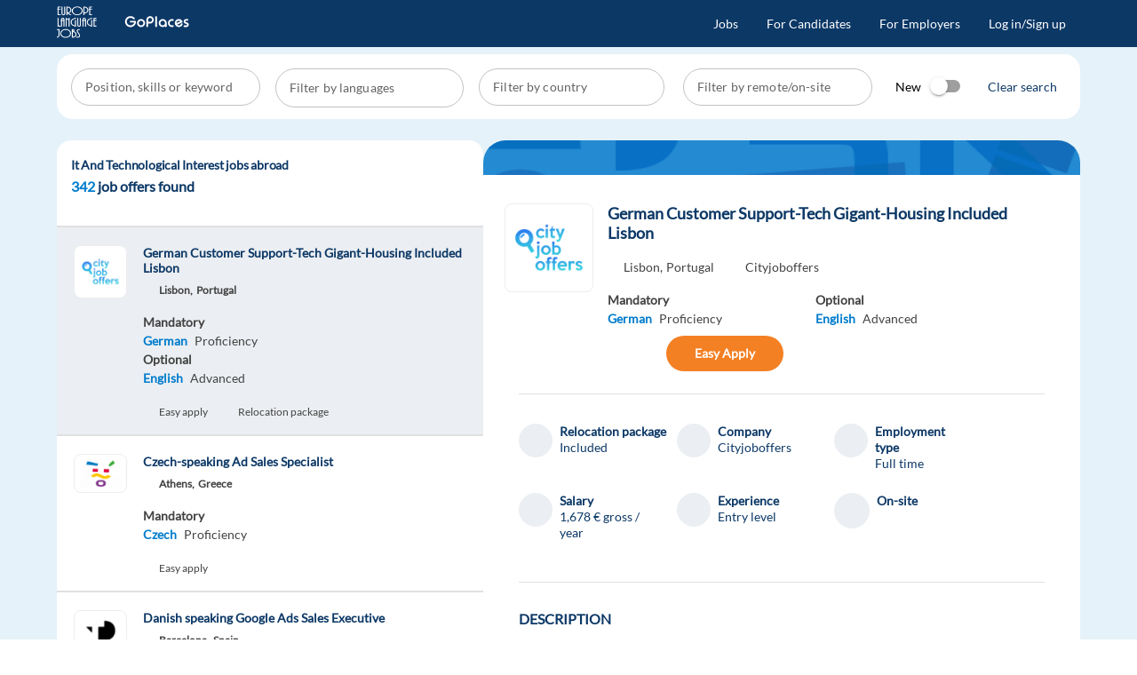

--- FILE ---
content_type: text/html; charset=utf-8
request_url: https://www.europelanguagejobs.com/jobs-with-It-And-Technological-Interest
body_size: 18466
content:
<!doctype html><html lang=en-US dir=ltr><head><script>window.__INITIAL_STATE__={"user":{"user":{"id":null,"email":"","nombre":"","apellidos":"","poblacion":"","fk_pais_id":null,"f_nace":"","created_at":"","type":"guest","tasks_done":[],"percent":0,"geoip_iso_code":"","geoip_is_eu":0,"referral_platform":"","validado":0,"token":null,"token_expiration":null,"phone":{},"loginTimestamp":null},"redirectAfterLogin":{"name":"home"},"eventToRedirect":"","showWelcome":false},"seo":{"seo":{"title":"It And Technological Interest jobs abroad for language speakers","h1":"It And Technological Interest jobs abroad ","text":"Search for It And Technological Interest jobs abroad in Europe. Filter your results by country, language, city or sector. Companies are looking for candidates with language skills to work in It And Technological Interest .  Apply now and build your career path. ","meta":{"title":{"name":"title","content":"It And Technological Interest jobs abroad for language speakers"},"description":{"name":"description","content":"A wide selection of It And Technological Interest jobs in Europe. Find It And Technological Interest jobs abroad with your native language in top international companies. Apply with one click now!"},"keywords":{"name":"keywords","content":"It And Technological Interest jobs abroad, It And Technological Interest  job offers, It And Technological Interest  jobs in Europe"},"google-site-verification":{"name":"google-site-verification","content":"Q8ifEYvz6lgHFA7hWFEfpYj46uwt9h4oqt4NzDd90GE"},"yandex-verification":{"name":"yandex-verification","content":"75e235142e9a4d19"},"msvalidate.01":{"name":"msvalidate.01","content":"6A91C336AF8E9B86853C2E1413069F0C"},"csrf-token":{"name":"csrf-token","content":null},"og:title":{"property":"og:title","content":"It And Technological Interest jobs abroad for language speakers"},"og:description":{"property":"og:description","content":"A wide selection of It And Technological Interest jobs in Europe. Find It And Technological Interest jobs abroad with your native language in top international companies. Apply with one click now!"},"og:url":{"property":"og:url","content":"https:\u002F\u002Fwww.europelanguagejobs.com\u002Fapi\u002Fjobs-with-It-And-Technological-Interest?_minisite=false&_mode=all&_platform=desktop&autoApply=false&latests=false"},"twitter:title":{"property":"twitter:title","content":"It And Technological Interest jobs abroad for language speakers"},"twitter:description":{"property":"twitter:description","content":"A wide selection of It And Technological Interest jobs in Europe. Find It And Technological Interest jobs abroad with your native language in top international companies. Apply with one click now!"},"twitter:card":{"property":"twitter:card","content":"summary"},"twitter:site":{"property":"twitter:site","content":"europelangjobs"},"og:image":{"property":"og:image","content":"https:\u002F\u002Fstatic.europelanguagejobs.com\u002Fassets\u002Fimages\u002Flogo-square-white.jpg"},"twitter:image":{"property":"twitter:image","content":"https:\u002F\u002Fstatic.europelanguagejobs.com\u002Fassets\u002Fimages\u002Flogo-square-white.jpg"}},"script":{"ldJson":{"type":"application\u002Fld+json","innerHTML":"{\"@context\":\"http:\u002F\u002Fschema.org\u002F\",\"@type\":\"BreadcrumbList\",\"itemListElement\":[{\"@type\":\"ListItem\",\"position\":1,\"name\":\"Home\",\"item\":\"https:\u002F\u002Fwww.europelanguagejobs.com\u002F\"},{\"@type\":\"ListItem\",\"position\":2,\"name\":\"Jobs\",\"item\":\"https:\u002F\u002Fwww.europelanguagejobs.com\u002Fjobs\"},{\"@type\":\"ListItem\",\"position\":3,\"name\":\"It-And-Technological-Interest\",\"item\":\"https:\u002F\u002Fwww.europelanguagejobs.com\u002Fjobs-with-It-And-Technological-Interest\"}]}"}},"link":{"canonical":{"rel":"canonical","href":"https:\u002F\u002Fwww.europelanguagejobs.com\u002Fjobs-with-It-And-Technological-Interest"}}}},"jobs":{"requestParams":{"path":{"languages":[],"remotes":[],"country":null,"city":null,"skill":"It-And-Technological-Interest","minisite":null},"query":{"keywords":[],"experience":[],"employment_type":[],"latests":false,"job":null,"autoApply":false},"hidden":{"_mode":"all","_from":null,"_size":null,"_platform":"desktop","_minisite":false}},"jobs":{"data":[{"_score":6.2918034,"id":188993,"title":"German Customer Support-Tech Gigant-Housing Included Lisbon","title_slug":"german-customer-support-tech-gigant-housing-included-lisbon","url":"\u002Fjobs\u002Fgerman-customer-support-tech-gigant-housing-included-lisbon-188993","hybrid":false,"external_job":false,"languages":[{"id":2,"name":"English","slug":"English","level":2,"level_string":"Advanced","mandatory":"false","lowercase":"English"},{"id":4,"name":"German","slug":"German","level":3,"level_string":"Proficiency","mandatory":"true","lowercase":"German"}],"category":{"id":1,"name":"Customer Service","slug":"Customer-Service"},"country":{"id":48,"name":"Portugal","lowercase":"Portugal","slug":"Portugal"},"region":null,"city":{"id":3,"lowercase":"Lisbon","name":"Lisbon","slug":"Lisbon"},"company":{"id":1893685,"lowercase":"Cityjoboffers","name":"Cityjoboffers","logo":{"original":"https:\u002F\u002Fstatic.europelanguagejobs.com\u002Fcontents\u002Fcompanies\u002F1893685\u002F64ccedd8c05fc.jpg","x100":"https:\u002F\u002Fstatic.europelanguagejobs.com\u002Fcontents\u002Fcompanies\u002F1893685\u002F100-64ccedd8c05fc.jpg","x200":"https:\u002F\u002Fstatic.europelanguagejobs.com\u002Fcontents\u002Fcompanies\u002F1893685\u002F200-64ccedd8c05fc.jpg","alt":""}},"client":null,"pin":false,"fpin":false,"spin":false,"mpin":false,"republished_at":"2025-12-22 17:09:46","extra":{"active":true,"screeningQuestions":[],"favorite":null,"redirect":null,"application":null,"canApply":false,"available":true,"new":false,"minisite":"jobs-at-cityjoboffers-1893685"},"relocation_package":true},{"_score":5.9957533,"id":188054,"title":"Czech-speaking Ad Sales Specialist","title_slug":"czech-speaking-ad-sales-specialist","url":"\u002Fjobs\u002Fczech-speaking-ad-sales-specialist-188054","hybrid":false,"external_job":false,"languages":[{"id":22,"name":"Czech","slug":"Czech","level":3,"level_string":"Proficiency","mandatory":"true","lowercase":"Czech"}],"category":{"id":5,"name":"Sales and Account Management","slug":"Sales-and-Account-Management"},"country":{"id":20,"name":"Greece","lowercase":"Greece","slug":"Greece"},"region":null,"city":{"id":2,"lowercase":"Athens","name":"Athens","slug":"Athens"},"company":{"id":436799,"lowercase":"Talingual","name":"Talingual","logo":{"original":"https:\u002F\u002Fstatic.europelanguagejobs.com\u002Fcontents\u002Fcompanies\u002F436799\u002F5c52dfe752985.png","x100":"https:\u002F\u002Fstatic.europelanguagejobs.com\u002Fcontents\u002Fcompanies\u002F436799\u002F100-5c52dfe752985.png","x200":"https:\u002F\u002Fstatic.europelanguagejobs.com\u002Fcontents\u002Fcompanies\u002F436799\u002F200-5c52dfe752985.png","alt":"Job offers of Talingual at Europe Language Jobs"}},"client":null,"pin":false,"fpin":false,"spin":false,"mpin":false,"republished_at":"2026-01-11 13:26:53","extra":{"active":true,"screeningQuestions":[],"favorite":null,"redirect":null,"application":null,"canApply":false,"available":true,"new":false,"minisite":"jobs-at-talingual"},"relocation_package":false},{"_score":5.6044,"id":185329,"title":"Danish speaking Google Ads Sales Executive","title_slug":"danish-speaking-google-ads-sales-executive","url":"\u002Fjobs\u002Fdanish-speaking-google-ads-sales-executive-185329","hybrid":true,"external_job":false,"languages":[{"id":2,"name":"English","slug":"English","level":2,"level_string":"Advanced","mandatory":"false","lowercase":"English"},{"id":8,"name":"Danish","slug":"Danish","level":4,"level_string":"Mother tongue","mandatory":"true","lowercase":"Danish"}],"category":{"id":5,"name":"Sales and Account Management","slug":"Sales-and-Account-Management"},"country":{"id":28,"name":"Spain","lowercase":"Spain","slug":"Spain"},"region":null,"city":{"id":1,"lowercase":"Barcelona","name":"Barcelona","slug":"Barcelona"},"company":{"id":8181,"lowercase":"TP Spain","name":"TP Spain","logo":{"original":"https:\u002F\u002Fstatic.europelanguagejobs.com\u002Fcontents\u002Fcompanies\u002F8181\u002F67c6f2a6d2270.jpg","x100":"https:\u002F\u002Fstatic.europelanguagejobs.com\u002Fcontents\u002Fcompanies\u002F8181\u002F100-67c6f2a6d2270.jpg","x200":"https:\u002F\u002Fstatic.europelanguagejobs.com\u002Fcontents\u002Fcompanies\u002F8181\u002F200-67c6f2a6d2270.jpg","alt":"Jobs offers of Teleperformance in Spain"}},"client":null,"pin":false,"fpin":false,"spin":false,"mpin":false,"republished_at":"2026-01-02 14:00:08","extra":{"active":true,"screeningQuestions":[],"favorite":null,"redirect":null,"application":null,"canApply":false,"available":true,"new":false,"minisite":"jobs-at-tp-spain"},"relocation_package":true},{"_score":5.249816,"id":187408,"title":"Greek Speaking Google Ads Sales Executive","title_slug":"greek-speaking-google-ads-sales-executive","url":"\u002Fjobs\u002Fgreek-speaking-google-ads-sales-executive-187408","hybrid":true,"external_job":false,"languages":[{"id":2,"name":"English","slug":"English","level":3,"level_string":"Proficiency","mandatory":"true","lowercase":"English"},{"id":23,"name":"Greek","slug":"Greek","level":4,"level_string":"Mother tongue","mandatory":"true","lowercase":"Greek"}],"category":{"id":5,"name":"Sales and Account Management","slug":"Sales-and-Account-Management"},"country":{"id":28,"name":"Spain","lowercase":"Spain","slug":"Spain"},"region":null,"city":{"id":1,"lowercase":"Barcelona","name":"Barcelona","slug":"Barcelona"},"company":{"id":8181,"lowercase":"TP Spain","name":"TP Spain","logo":{"original":"https:\u002F\u002Fstatic.europelanguagejobs.com\u002Fcontents\u002Fcompanies\u002F8181\u002F67c6f2a6d2270.jpg","x100":"https:\u002F\u002Fstatic.europelanguagejobs.com\u002Fcontents\u002Fcompanies\u002F8181\u002F100-67c6f2a6d2270.jpg","x200":"https:\u002F\u002Fstatic.europelanguagejobs.com\u002Fcontents\u002Fcompanies\u002F8181\u002F200-67c6f2a6d2270.jpg","alt":"Jobs offers of Teleperformance in Spain"}},"client":null,"pin":false,"fpin":false,"spin":false,"mpin":false,"republished_at":"2025-12-24 20:45:09","extra":{"active":true,"screeningQuestions":[],"favorite":null,"redirect":null,"application":null,"canApply":false,"available":true,"new":false,"minisite":"jobs-at-tp-spain"},"relocation_package":true},{"_score":5.249816,"id":189054,"title":"German Trust and Safety Specialist - Gaming - Portugal","title_slug":"german-trust-and-safety-specialist-gaming-portugal","url":"\u002Fjobs\u002Fgerman-trust-and-safety-specialist-gaming-portugal-189054","hybrid":false,"external_job":false,"languages":[{"id":2,"name":"English","slug":"English","level":2,"level_string":"Advanced","mandatory":"false","lowercase":"English"},{"id":4,"name":"German","slug":"German","level":3,"level_string":"Proficiency","mandatory":"true","lowercase":"German"}],"category":{"id":4,"name":"Marketing and Communications","slug":"Marketing-and-Communications"},"country":{"id":48,"name":"Portugal","lowercase":"Portugal","slug":"Portugal"},"region":null,"city":{"id":3,"lowercase":"Lisbon","name":"Lisbon","slug":"Lisbon"},"company":{"id":1893685,"lowercase":"Cityjoboffers","name":"Cityjoboffers","logo":{"original":"https:\u002F\u002Fstatic.europelanguagejobs.com\u002Fcontents\u002Fcompanies\u002F1893685\u002F64ccedd8c05fc.jpg","x100":"https:\u002F\u002Fstatic.europelanguagejobs.com\u002Fcontents\u002Fcompanies\u002F1893685\u002F100-64ccedd8c05fc.jpg","x200":"https:\u002F\u002Fstatic.europelanguagejobs.com\u002Fcontents\u002Fcompanies\u002F1893685\u002F200-64ccedd8c05fc.jpg","alt":""}},"client":null,"pin":false,"fpin":false,"spin":false,"mpin":false,"republished_at":"2025-12-29 16:30:07","extra":{"active":true,"screeningQuestions":[],"favorite":null,"redirect":null,"application":null,"canApply":false,"available":true,"new":false,"minisite":"jobs-at-cityjoboffers-1893685"},"relocation_package":true},{"_score":5.1248198,"id":181554,"title":"Copyright Agent with Italian","title_slug":"copyright-agent-with-italian","url":"\u002Fjobs\u002Fcopyright-agent-with-italian-181554","hybrid":false,"external_job":false,"languages":[{"id":2,"name":"English","slug":"English","level":2,"level_string":"Advanced","mandatory":"false","lowercase":"English"},{"id":5,"name":"Italian","slug":"Italian","level":3,"level_string":"Proficiency","mandatory":"true","lowercase":"Italian"}],"category":{"id":1,"name":"Customer Service","slug":"Customer-Service"},"country":{"id":48,"name":"Portugal","lowercase":"Portugal","slug":"Portugal"},"region":null,"city":{"id":3,"lowercase":"Lisbon","name":"Lisbon","slug":"Lisbon"},"company":{"id":1051448,"lowercase":"Accenture","name":"Accenture","logo":{"original":"https:\u002F\u002Fstatic.europelanguagejobs.com\u002Fcontents\u002Fcompanies\u002F1051448\u002F5fa115f84a6de.jpg","x100":"https:\u002F\u002Fstatic.europelanguagejobs.com\u002Fcontents\u002Fcompanies\u002F1051448\u002F100-5fa115f84a6de.jpg","x200":"https:\u002F\u002Fstatic.europelanguagejobs.com\u002Fcontents\u002Fcompanies\u002F1051448\u002F200-5fa115f84a6de.jpg","alt":""}},"client":null,"pin":false,"fpin":false,"spin":false,"mpin":false,"republished_at":"2026-01-15 14:43:16","extra":{"active":true,"screeningQuestions":[],"favorite":null,"redirect":null,"application":null,"canApply":false,"available":true,"new":true,"minisite":"jobs-at-accenture-8"},"relocation_package":false},{"_score":4.93743,"id":189523,"title":"Senior CCTV Engineer","title_slug":"senior-cctv-engineer","url":"\u002Fjobs\u002Fsenior-cctv-engineer-189523","hybrid":false,"external_job":false,"languages":[{"id":2,"name":"English","slug":"English","level":2,"level_string":"Advanced","mandatory":"true","lowercase":"English"}],"category":{"id":3,"name":"Information and Technology","slug":"Information-and-Technology"},"country":{"id":12,"name":"Brazil","lowercase":"Brazil","slug":"Brazil"},"region":null,"city":{"id":null,"lowercase":"Sao Pulo","name":"Sao Pulo","slug":"Sao-pulo"},"company":{"id":402556,"lowercase":"Astrea Recruitment","name":"Astrea Recruitment","logo":{"original":"https:\u002F\u002Fstatic.europelanguagejobs.com\u002Fcontents\u002Fcompanies\u002F402556\u002F5c52dfd85b0e5.png","x100":"https:\u002F\u002Fstatic.europelanguagejobs.com\u002Fcontents\u002Fcompanies\u002F402556\u002F100-5c52dfd85b0e5.png","x200":"https:\u002F\u002Fstatic.europelanguagejobs.com\u002Fcontents\u002Fcompanies\u002F402556\u002F200-5c52dfd85b0e5.png","alt":"Jobs at Astrea Recruitment with Europe Language Jobs"}},"client":null,"pin":false,"fpin":false,"spin":false,"mpin":false,"republished_at":"2026-01-16 16:22:27","extra":{"active":true,"screeningQuestions":[],"favorite":null,"redirect":null,"application":null,"canApply":false,"available":true,"new":true,"minisite":"jobs-at-astrea"},"relocation_package":false},{"_score":4.93743,"id":189057,"title":"German Content Moderator with Full Relocation Package","title_slug":"german-content-moderator-with-full-relocation-package","url":"\u002Fjobs\u002Fgerman-content-moderator-with-full-relocation-package-189057","hybrid":false,"external_job":false,"languages":[{"id":2,"name":"English","slug":"English","level":2,"level_string":"Advanced","mandatory":"false","lowercase":"English"},{"id":4,"name":"German","slug":"German","level":3,"level_string":"Proficiency","mandatory":"true","lowercase":"German"}],"category":{"id":1,"name":"Customer Service","slug":"Customer-Service"},"country":{"id":48,"name":"Portugal","lowercase":"Portugal","slug":"Portugal"},"region":null,"city":{"id":3,"lowercase":"Lisbon","name":"Lisbon","slug":"Lisbon"},"company":{"id":1893685,"lowercase":"Cityjoboffers","name":"Cityjoboffers","logo":{"original":"https:\u002F\u002Fstatic.europelanguagejobs.com\u002Fcontents\u002Fcompanies\u002F1893685\u002F64ccedd8c05fc.jpg","x100":"https:\u002F\u002Fstatic.europelanguagejobs.com\u002Fcontents\u002Fcompanies\u002F1893685\u002F100-64ccedd8c05fc.jpg","x200":"https:\u002F\u002Fstatic.europelanguagejobs.com\u002Fcontents\u002Fcompanies\u002F1893685\u002F200-64ccedd8c05fc.jpg","alt":""}},"client":null,"pin":false,"fpin":false,"spin":false,"mpin":false,"republished_at":"2025-12-30 13:21:28","extra":{"active":true,"screeningQuestions":[],"favorite":null,"redirect":null,"application":null,"canApply":false,"available":true,"new":false,"minisite":"jobs-at-cityjoboffers-1893685"},"relocation_package":true},{"_score":4.869189,"id":179145,"title":"Content Reviewer with Dutch","title_slug":"content-reviewer-with-dutch","url":"\u002Fjobs\u002Fcontent-reviewer-with-dutch-179145","hybrid":false,"external_job":false,"languages":[{"id":2,"name":"English","slug":"English","level":2,"level_string":"Advanced","mandatory":"false","lowercase":"English"},{"id":10,"name":"Dutch","slug":"Dutch","level":3,"level_string":"Proficiency","mandatory":"true","lowercase":"Dutch"}],"category":{"id":1,"name":"Customer Service","slug":"Customer-Service"},"country":{"id":48,"name":"Portugal","lowercase":"Portugal","slug":"Portugal"},"region":null,"city":{"id":3,"lowercase":"Lisbon","name":"Lisbon","slug":"Lisbon"},"company":{"id":1051448,"lowercase":"Accenture","name":"Accenture","logo":{"original":"https:\u002F\u002Fstatic.europelanguagejobs.com\u002Fcontents\u002Fcompanies\u002F1051448\u002F5fa115f84a6de.jpg","x100":"https:\u002F\u002Fstatic.europelanguagejobs.com\u002Fcontents\u002Fcompanies\u002F1051448\u002F100-5fa115f84a6de.jpg","x200":"https:\u002F\u002Fstatic.europelanguagejobs.com\u002Fcontents\u002Fcompanies\u002F1051448\u002F200-5fa115f84a6de.jpg","alt":""}},"client":null,"pin":false,"fpin":false,"spin":false,"mpin":false,"republished_at":"2026-01-09 13:13:10","extra":{"active":true,"screeningQuestions":[],"favorite":null,"redirect":null,"application":null,"canApply":false,"available":true,"new":false,"minisite":"jobs-at-accenture-8"},"relocation_package":false},{"_score":4.869189,"id":179899,"title":"Content Reviewer Analyst - German","title_slug":"content-reviewer-analyst-german","url":"\u002Fjobs\u002Fcontent-reviewer-analyst-german-179899","hybrid":false,"external_job":false,"languages":[{"id":2,"name":"English","slug":"English","level":2,"level_string":"Advanced","mandatory":"true","lowercase":"English"},{"id":4,"name":"German","slug":"German","level":2,"level_string":"Advanced","mandatory":"true","lowercase":"German"}],"category":{"id":3,"name":"Information and Technology","slug":"Information-and-Technology"},"country":{"id":48,"name":"Portugal","lowercase":"Portugal","slug":"Portugal"},"region":null,"city":{"id":3,"lowercase":"Lisbon","name":"Lisbon","slug":"Lisbon"},"company":{"id":1051448,"lowercase":"Accenture","name":"Accenture","logo":{"original":"https:\u002F\u002Fstatic.europelanguagejobs.com\u002Fcontents\u002Fcompanies\u002F1051448\u002F5fa115f84a6de.jpg","x100":"https:\u002F\u002Fstatic.europelanguagejobs.com\u002Fcontents\u002Fcompanies\u002F1051448\u002F100-5fa115f84a6de.jpg","x200":"https:\u002F\u002Fstatic.europelanguagejobs.com\u002Fcontents\u002Fcompanies\u002F1051448\u002F200-5fa115f84a6de.jpg","alt":""}},"client":null,"pin":false,"fpin":false,"spin":false,"mpin":false,"republished_at":"2026-01-01 07:00:03","extra":{"active":true,"screeningQuestions":[],"favorite":null,"redirect":null,"application":null,"canApply":false,"available":true,"new":false,"minisite":"jobs-at-accenture-8"},"relocation_package":false},{"_score":4.869189,"id":182912,"title":"Content Reviewer Analyst - Hebrew","title_slug":"content-reviewer-analyst-hebrew","url":"\u002Fjobs\u002Fcontent-reviewer-analyst-hebrew-182912","hybrid":false,"external_job":false,"languages":[{"id":2,"name":"English","slug":"English","level":2,"level_string":"Advanced","mandatory":"true","lowercase":"English"},{"id":52,"name":"Hebrew","slug":"Hebrew","level":3,"level_string":"Proficiency","mandatory":"true","lowercase":"Hebrew"}],"category":{"id":1,"name":"Customer Service","slug":"Customer-Service"},"country":{"id":48,"name":"Portugal","lowercase":"Portugal","slug":"Portugal"},"region":null,"city":{"id":3,"lowercase":"Lisbon","name":"Lisbon","slug":"Lisbon"},"company":{"id":1051448,"lowercase":"Accenture","name":"Accenture","logo":{"original":"https:\u002F\u002Fstatic.europelanguagejobs.com\u002Fcontents\u002Fcompanies\u002F1051448\u002F5fa115f84a6de.jpg","x100":"https:\u002F\u002Fstatic.europelanguagejobs.com\u002Fcontents\u002Fcompanies\u002F1051448\u002F100-5fa115f84a6de.jpg","x200":"https:\u002F\u002Fstatic.europelanguagejobs.com\u002Fcontents\u002Fcompanies\u002F1051448\u002F200-5fa115f84a6de.jpg","alt":""}},"client":null,"pin":false,"fpin":false,"spin":false,"mpin":false,"republished_at":"2026-01-01 08:00:03","extra":{"active":true,"screeningQuestions":[],"favorite":null,"redirect":null,"application":null,"canApply":false,"available":true,"new":false,"minisite":"jobs-at-accenture-8"},"relocation_package":false},{"_score":4.6601334,"id":189522,"title":"CCTV Technician","title_slug":"cctv-technician","url":"\u002Fjobs\u002Fcctv-technician-189522","hybrid":false,"external_job":false,"languages":[{"id":2,"name":"English","slug":"English","level":2,"level_string":"Advanced","mandatory":"true","lowercase":"English"}],"category":{"id":3,"name":"Information and Technology","slug":"Information-and-Technology"},"country":{"id":12,"name":"Brazil","lowercase":"Brazil","slug":"Brazil"},"region":null,"city":{"id":null,"lowercase":"Sao Paulo","name":"Sao Paulo","slug":"Sao-paulo"},"company":{"id":402556,"lowercase":"Astrea Recruitment","name":"Astrea Recruitment","logo":{"original":"https:\u002F\u002Fstatic.europelanguagejobs.com\u002Fcontents\u002Fcompanies\u002F402556\u002F5c52dfd85b0e5.png","x100":"https:\u002F\u002Fstatic.europelanguagejobs.com\u002Fcontents\u002Fcompanies\u002F402556\u002F100-5c52dfd85b0e5.png","x200":"https:\u002F\u002Fstatic.europelanguagejobs.com\u002Fcontents\u002Fcompanies\u002F402556\u002F200-5c52dfd85b0e5.png","alt":"Jobs at Astrea Recruitment with Europe Language Jobs"}},"client":null,"pin":false,"fpin":false,"spin":false,"mpin":false,"republished_at":"2026-01-16 16:19:21","extra":{"active":true,"screeningQuestions":[],"favorite":null,"redirect":null,"application":null,"canApply":false,"available":true,"new":true,"minisite":"jobs-at-astrea"},"relocation_package":false},{"_score":4.6601334,"id":189213,"title":"Oracle Cloud IAM App Support Engineer with Finnish Language","title_slug":"oracle-cloud-iam-app-support-engineer-with-finnish-language","url":"\u002Fjobs\u002Foracle-cloud-iam-app-support-engineer-with-finnish-language-189213","hybrid":false,"external_job":false,"languages":[{"id":12,"name":"Finnish","slug":"Finnish","level":3,"level_string":"Proficiency","mandatory":"true","lowercase":"Finnish"}],"category":{"id":3,"name":"Information and Technology","slug":"Information-and-Technology"},"country":{"id":11,"name":"Bulgaria","lowercase":"Bulgaria","slug":"Bulgaria"},"region":null,"city":{"id":null,"lowercase":"Remote","name":"Remote","slug":"Remote"},"company":{"id":793137,"lowercase":"Multilingual Jobs Worldwide","name":"Multilingual Jobs Worldwide","logo":{"original":"https:\u002F\u002Fstatic.europelanguagejobs.com\u002Fcontents\u002Fcompanies\u002F793137\u002F621612b08e911.jpg","x100":"https:\u002F\u002Fstatic.europelanguagejobs.com\u002Fcontents\u002Fcompanies\u002F793137\u002F100-621612b08e911.jpg","x200":"https:\u002F\u002Fstatic.europelanguagejobs.com\u002Fcontents\u002Fcompanies\u002F793137\u002F200-621612b08e911.jpg","alt":"Multilingual Jobs Worldwide Jobs"}},"client":null,"pin":false,"fpin":false,"spin":false,"mpin":false,"republished_at":"2026-01-07 14:26:13","extra":{"active":true,"screeningQuestions":[],"favorite":null,"redirect":null,"application":null,"canApply":false,"available":true,"new":false,"minisite":"jobs-at-multilingual-jobs-worldwide"},"relocation_package":true},{"_score":4.6080704,"id":189074,"title":"Dutch-Speaking Ads Account Manager","title_slug":"dutch-speaking-ads-account-manager","url":"\u002Fjobs\u002Fdutch-speaking-ads-account-manager-189074","hybrid":false,"external_job":false,"languages":[{"id":10,"name":"Dutch","slug":"Dutch","level":4,"level_string":"Mother tongue","mandatory":"true","lowercase":"Dutch"}],"category":{"id":5,"name":"Sales and Account Management","slug":"Sales-and-Account-Management"},"country":{"id":28,"name":"Spain","lowercase":"Spain","slug":"Spain"},"region":null,"city":{"id":1,"lowercase":"Barcelona","name":"Barcelona","slug":"Barcelona"},"company":{"id":156245,"lowercase":"Recruitment Direct","name":"Recruitment Direct","logo":{"original":"https:\u002F\u002Fstatic.europelanguagejobs.com\u002Fcontents\u002Fcompanies\u002F156245\u002F67ab02f0d0d56.jpg","x100":"https:\u002F\u002Fstatic.europelanguagejobs.com\u002Fcontents\u002Fcompanies\u002F156245\u002F100-67ab02f0d0d56.jpg","x200":"https:\u002F\u002Fstatic.europelanguagejobs.com\u002Fcontents\u002Fcompanies\u002F156245\u002F200-67ab02f0d0d56.jpg","alt":"Job offers of Recruitment Direct at Europe Language Jobs"}},"client":null,"pin":false,"fpin":false,"spin":false,"mpin":false,"republished_at":"2025-12-31 12:14:56","extra":{"active":true,"screeningQuestions":[],"favorite":null,"redirect":null,"application":null,"canApply":false,"available":true,"new":false,"minisite":"jobs-at-recruitment-direct"},"relocation_package":true},{"_score":4.4990444,"id":189036,"title":"Account Manager (German-speaking) - Hybrid - High Tech HT05","title_slug":"account-manager-german-speaking-hybrid-high-tech-ht05","url":"\u002Fjobs\u002Faccount-manager-german-speaking-hybrid-high-tech-ht05-189036","hybrid":false,"external_job":false,"languages":[{"id":2,"name":"English","slug":"English","level":3,"level_string":"Proficiency","mandatory":"false","lowercase":"English"},{"id":4,"name":"German","slug":"German","level":4,"level_string":"Mother tongue","mandatory":"true","lowercase":"German"}],"category":{"id":5,"name":"Sales and Account Management","slug":"Sales-and-Account-Management"},"country":{"id":28,"name":"Spain","lowercase":"Spain","slug":"Spain"},"region":null,"city":{"id":1,"lowercase":"Barcelona","name":"Barcelona","slug":"Barcelona"},"company":{"id":3341,"lowercase":"Concentrix Spain","name":"Concentrix Spain","logo":{"original":"https:\u002F\u002Fstatic.europelanguagejobs.com\u002Fcontents\u002Fcompanies\u002F3341\u002F662b58a0b965a.jpg","x100":"https:\u002F\u002Fstatic.europelanguagejobs.com\u002Fcontents\u002Fcompanies\u002F3341\u002F100-662b58a0b965a.jpg","x200":"https:\u002F\u002Fstatic.europelanguagejobs.com\u002Fcontents\u002Fcompanies\u002F3341\u002F200-662b58a0b965a.jpg","alt":"Job offer of sellbytel at europelanguagejobs"}},"client":null,"pin":false,"fpin":false,"spin":false,"mpin":false,"republished_at":"2025-12-24 12:04:27","extra":{"active":true,"screeningQuestions":[],"favorite":null,"redirect":null,"application":null,"canApply":false,"available":true,"new":false,"minisite":"jobs-at-concentrix-spain"},"relocation_package":false},{"_score":4.4274936,"id":179543,"title":"Content reviewer analyst - Croatian","title_slug":"content-reviewer-analyst-croatian","url":"\u002Fjobs\u002Fcontent-reviewer-analyst-croatian-179543","hybrid":false,"external_job":false,"languages":[{"id":2,"name":"English","slug":"English","level":2,"level_string":"Advanced","mandatory":"false","lowercase":"English"},{"id":41,"name":"Croatian","slug":"Croatian","level":3,"level_string":"Proficiency","mandatory":"true","lowercase":"Croatian"}],"category":{"id":1,"name":"Customer Service","slug":"Customer-Service"},"country":{"id":48,"name":"Portugal","lowercase":"Portugal","slug":"Portugal"},"region":null,"city":{"id":3,"lowercase":"Lisbon","name":"Lisbon","slug":"Lisbon"},"company":{"id":1051448,"lowercase":"Accenture","name":"Accenture","logo":{"original":"https:\u002F\u002Fstatic.europelanguagejobs.com\u002Fcontents\u002Fcompanies\u002F1051448\u002F5fa115f84a6de.jpg","x100":"https:\u002F\u002Fstatic.europelanguagejobs.com\u002Fcontents\u002Fcompanies\u002F1051448\u002F100-5fa115f84a6de.jpg","x200":"https:\u002F\u002Fstatic.europelanguagejobs.com\u002Fcontents\u002Fcompanies\u002F1051448\u002F200-5fa115f84a6de.jpg","alt":""}},"client":null,"pin":false,"fpin":false,"spin":false,"mpin":false,"republished_at":"2026-01-15 14:43:18","extra":{"active":true,"screeningQuestions":[],"favorite":null,"redirect":null,"application":null,"canApply":false,"available":true,"new":true,"minisite":"jobs-at-accenture-8"},"relocation_package":false},{"_score":4.4242277,"id":187601,"title":"Personalized Internet Ads Assessor - Dutch (NL)","title_slug":"personalized-internet-ads-assessor-dutch-nl","url":"\u002Fjobs\u002Fpersonalized-internet-ads-assessor-dutch-nl-187601","hybrid":false,"external_job":false,"languages":[{"id":2,"name":"English","slug":"English","level":3,"level_string":"Proficiency","mandatory":"false","lowercase":"English"},{"id":10,"name":"Dutch","slug":"Dutch","level":4,"level_string":"Mother tongue","mandatory":"true","lowercase":"Dutch"}],"category":{"id":3,"name":"Information and Technology","slug":"Information-and-Technology"},"country":{"id":19,"name":"Netherlands","lowercase":"Netherlands","slug":"Netherlands"},"region":null,"city":{"id":null,"lowercase":"Remote","name":"Remote","slug":"Remote"},"company":{"id":1840743,"lowercase":"TELUS Digital","name":"TELUS Digital","logo":{"original":"https:\u002F\u002Fstatic.europelanguagejobs.com\u002Fcontents\u002Fcompanies\u002F1840743\u002F68ecf818bdcb4.jpg","x100":"https:\u002F\u002Fstatic.europelanguagejobs.com\u002Fcontents\u002Fcompanies\u002F1840743\u002F100-68ecf818bdcb4.jpg","x200":"https:\u002F\u002Fstatic.europelanguagejobs.com\u002Fcontents\u002Fcompanies\u002F1840743\u002F200-68ecf818bdcb4.jpg","alt":""}},"client":null,"pin":false,"fpin":false,"spin":false,"mpin":false,"republished_at":"2026-01-06 10:09:59","extra":{"active":true,"screeningQuestions":[{"id":55163,"offer_id":187601,"title":"How long have you been living in Netherlands?","threshold":null,"ref":null,"question_ref":null,"position":0,"answers":[{"id":143158,"screening_questions_id":55163,"title":"1 year ","points":0,"position":null,"ref":null},{"id":143159,"screening_questions_id":55163,"title":"2 to 5 years","points":10,"position":null,"ref":null},{"id":143160,"screening_questions_id":55163,"title":"More than 5 years","points":10,"position":null,"ref":null}]},{"id":55164,"offer_id":187601,"title":"How would you rate your Dutch language proficiency?","threshold":null,"ref":null,"question_ref":null,"position":0,"answers":[{"id":143161,"screening_questions_id":55164,"title":"Full Professional Proficiency  ","points":10,"position":null,"ref":null},{"id":143162,"screening_questions_id":55164,"title":"Native or Bilingual Proficiency","points":10,"position":null,"ref":null},{"id":143163,"screening_questions_id":55164,"title":"Full working Proficiency","points":0,"position":null,"ref":null},{"id":143164,"screening_questions_id":55164,"title":"Limited working Proficiency","points":0,"position":null,"ref":null}]},{"id":55165,"offer_id":187601,"title":"Are you a daily user of Gmail and other forms of Social Media?","threshold":null,"ref":null,"question_ref":null,"position":0,"answers":[{"id":143165,"screening_questions_id":55165,"title":"Yes","points":10,"position":null,"ref":null},{"id":143166,"screening_questions_id":55165,"title":"No","points":0,"position":null,"ref":null}]}],"favorite":null,"redirect":null,"application":null,"canApply":false,"available":true,"new":false,"minisite":"jobs-at-telus-digital-1840743"},"relocation_package":false},{"_score":4.263453,"id":189575,"title":"Swedish Speaking Customer Support Specialist – Work from Hom","title_slug":"swedish-speaking-customer-support-specialist-work-from-hom","url":"\u002Fjobs\u002Fswedish-speaking-customer-support-specialist-work-from-hom-189575","hybrid":false,"external_job":false,"languages":[{"id":2,"name":"English","slug":"English","level":2,"level_string":"Advanced","mandatory":"true","lowercase":"English"},{"id":94,"name":"Swedish","slug":"Swedish","level":3,"level_string":"Proficiency","mandatory":"true","lowercase":"Swedish"}],"category":{"id":1,"name":"Customer Service","slug":"Customer-Service"},"country":{"id":20,"name":"Greece","lowercase":"Greece","slug":"Greece"},"region":null,"city":{"id":null,"lowercase":"Remote","name":"Remote","slug":"Remote"},"company":{"id":13292,"lowercase":"Blu Selection","name":"Blu Selection","logo":{"original":"https:\u002F\u002Fstatic.europelanguagejobs.com\u002Fcontents\u002Fcompanies\u002F13292\u002F5c52d31ed1694.jpg","x100":"https:\u002F\u002Fstatic.europelanguagejobs.com\u002Fcontents\u002Fcompanies\u002F13292\u002F100-5c52d31ed1694.jpg","x200":"https:\u002F\u002Fstatic.europelanguagejobs.com\u002Fcontents\u002Fcompanies\u002F13292\u002F200-5c52d31ed1694.jpg","alt":"jobs in blu selection at europe language jobs"}},"client":null,"pin":false,"fpin":false,"spin":false,"mpin":false,"republished_at":"2026-01-20 18:03:05","extra":{"active":true,"screeningQuestions":[],"favorite":null,"redirect":null,"application":null,"canApply":false,"available":true,"new":true,"minisite":"jobs-at-blu-selection"},"relocation_package":true},{"_score":4.2400675,"id":189146,"title":"Portuguese Advisor for Fitness app, flight & 2 weeks Hotel","title_slug":"portuguese-advisor-for-fitness-app-flight-2-weeks-hotel","url":"\u002Fjobs\u002Fportuguese-advisor-for-fitness-app-flight-2-weeks-hotel-189146","hybrid":false,"external_job":false,"languages":[{"id":6,"name":"Portuguese","slug":"Portuguese","level":2,"level_string":"Advanced","mandatory":"true","lowercase":"Portuguese"}],"category":{"id":1,"name":"Customer Service","slug":"Customer-Service"},"country":{"id":20,"name":"Greece","lowercase":"Greece","slug":"Greece"},"region":null,"city":{"id":2,"lowercase":"Athens","name":"Athens","slug":"Athens"},"company":{"id":921772,"lowercase":"Job Squad","name":"Job Squad","logo":{"original":"https:\u002F\u002Fstatic.europelanguagejobs.com\u002Fcontents\u002Fcompanies\u002F921772\u002F5cc1a14a3958c.jpg","x100":"https:\u002F\u002Fstatic.europelanguagejobs.com\u002Fcontents\u002Fcompanies\u002F921772\u002F100-5cc1a14a3958c.jpg","x200":"https:\u002F\u002Fstatic.europelanguagejobs.com\u002Fcontents\u002Fcompanies\u002F921772\u002F200-5cc1a14a3958c.jpg","alt":"Multilingual Positions in Malta"}},"client":null,"pin":false,"fpin":false,"spin":false,"mpin":false,"republished_at":"2026-01-05 15:27:26","extra":{"active":true,"screeningQuestions":[],"favorite":null,"redirect":null,"application":null,"canApply":false,"available":true,"new":false,"minisite":"jobs-at-job-squad"},"relocation_package":true},{"_score":4.1770153,"id":189100,"title":"Translator in Content Marketing Team HU - Remote, Part-time","title_slug":"translator-in-content-marketing-team-hu-remote-part-time","url":"\u002Fjobs\u002Ftranslator-in-content-marketing-team-hu-remote-part-time-189100","hybrid":false,"external_job":false,"languages":[{"id":2,"name":"English","slug":"English","level":2,"level_string":"Advanced","mandatory":"true","lowercase":"English"},{"id":17,"name":"Hungarian","slug":"Hungarian","level":4,"level_string":"Mother tongue","mandatory":"true","lowercase":"Hungarian"}],"category":{"id":7,"name":"Education and Translation","slug":"Education-and-Translation"},"country":{"id":249,"name":"Remote","lowercase":"Remote","slug":"Remote"},"region":null,"city":{"id":null,"lowercase":"Remote","name":"Remote","slug":"Remote"},"company":{"id":775993,"lowercase":"Beliani","name":"Beliani","logo":{"original":"https:\u002F\u002Fstatic.europelanguagejobs.com\u002Fcontents\u002Fcompanies\u002F775993\u002F63f771da5e6b0.jpg","x100":"https:\u002F\u002Fstatic.europelanguagejobs.com\u002Fcontents\u002Fcompanies\u002F775993\u002F100-63f771da5e6b0.jpg","x200":"https:\u002F\u002Fstatic.europelanguagejobs.com\u002Fcontents\u002Fcompanies\u002F775993\u002F200-63f771da5e6b0.jpg","alt":"Jobs by Beliani in Poland"}},"client":null,"pin":false,"fpin":false,"spin":false,"mpin":false,"republished_at":"2026-01-02 13:51:08","extra":{"active":true,"screeningQuestions":[],"favorite":null,"redirect":null,"application":null,"canApply":false,"available":true,"new":false,"minisite":"jobs-at-beliani"},"relocation_package":false}],"total_search":342,"seconds":0.075},"lastRoute":{"path":"\u002Fjobs-with-It-And-Technological-Interest","name":"jobs-with-skill","params":{"skill":"It-And-Technological-Interest","page":""},"query":{},"hash":"","fullPath":"\u002Fjobs-with-It-And-Technological-Interest","matched":[{"path":"\u002F","meta":{},"props":{"default":false},"children":[{"path":"","name":"home"},{"path":"\u002Fjobs","name":"jobs","meta":{"hideFooter":false}},{"path":"\u002Fjobs-with-:skill\u002F:page?","name":"jobs-with-skill","meta":{"hideFooter":false}},{"path":"\u002Fjobs-in-:location([a-zA-Z_-]+)-for-:language-speakers\u002F:page?","name":"jobs-in-location-with-language","meta":{"hideFooter":false}},{"path":"\u002Fjobs-in-:location\u002F:page?","name":"jobs-in-location","meta":{"hideFooter":false}},{"path":"\u002Fjobs-for-:language-speakers\u002F:page?","name":"jobs-for-language-speakers","meta":{"hideFooter":false}},{"path":"\u002F:remote-jobs\u002F:page?","name":"remote-jobs","meta":{"hideFooter":false}},{"path":"\u002F:remote-jobs-in-:location\u002F:page?","name":"remote-jobs-in-location","meta":{"hideFooter":false}},{"path":"\u002F:remote-jobs-in-:location-for-:language-speakers\u002F:page?","name":"remote-jobs-in-location-for-language-speakers","meta":{"hideFooter":false}},{"path":"\u002F:remote-jobs-for-:language-speakers\u002F:page?","name":"remote-jobs-for-language-speakers","meta":{"hideFooter":false}},{"path":"\u002Fjobs-at-:minisite\u002F:page?","name":"jobs-at-minisite","meta":{"hideFooter":false}},{"path":"\u002Fjobs\u002F:url","name":"job"},{"path":"\u002Fcompany","name":"for-employers","meta":{"hideFooter":false}},{"path":"\u002Fcompany\u002Fpricing","name":"company-pricing","meta":{"hideFooter":false}},{"path":"\u002Fcompany\u002Fregistry","name":"companies-registry","meta":{"hideFooter":false}},{"path":"\u002Feulangjobs\u002Fcookies-policy","name":"cookies-policy","meta":{"hideFooter":false}},{"path":"\u002Feulangjobs\u002Flegal-conditions","name":"legal-conditions","meta":{"hideFooter":false}},{"path":"\u002Feulangjobs\u002Flegal-conditions-and-privacy-policy-for-candidates","name":"legal-conditions-candidates","meta":{"hideFooter":false}},{"path":"\u002Feulangjobs\u002Flegal-conditions-for-companies","name":"legal-conditions-companies","meta":{"hideFooter":false}},{"path":"\u002Feulangjobs\u002Ffaq","name":"faq","meta":{"hideFooter":false}},{"path":"\u002Feulangjobs\u002Fcontact","name":"contact-us","meta":{"hideFooter":false}},{"path":"\u002Flogin","name":"login","meta":{"hideNavBar":true,"hideFooter":true}},{"path":"\u002Flogout","name":"logout"},{"path":"\u002Fbackdoor","name":"backdoor","meta":{"hideNavBar":false,"hideFooter":false}},{"path":"\u002Fregister","name":"register","meta":{"hideNavBar":true,"hideFooter":true}},{"path":"\u002Fpassword\u002Freset","name":"reset-password","meta":{"hideFooter":false}},{"path":"\u002Fpassword\u002Freset\u002F:token","name":"reset-password-in-progress","meta":{"hideFooter":false}},{"path":"\u002Fabout-us","name":"about-us","meta":{"hideFooter":false}},{"path":"\u002F:catchAll(.*)*","name":"error-not-found","meta":{"hideFooter":false}},{"path":"\u002Fauth\u002Fcallback","name":"callback-social","meta":{"hideFooter":false}},{"path":"\u002Fblog","name":"blog","meta":{"hideFooter":false}},{"path":"\u002Fblog\u002F:slug","name":"post","meta":{"hideFooter":false}},{"path":"\u002Fblog\u002Fcategory\u002F:category\u002F:page?","name":"category-posts","meta":{"hideFooter":false}},{"path":"\u002Fblog\u002Fposts\u002F:page?","name":"posts","meta":{"hideFooter":false}},{"path":"\u002Fcandidates\u002Fwork-in-Europe\u002F:platform?","name":"personalized-landing-page","meta":{"hideNavBar":true,"hideFooter":true}},{"path":"\u002Fapplicant\u002Fjobs-in-Europe\u002F:platform?","name":"generic-landing-page","meta":{"hideNavBar":true,"hideFooter":true}},{"path":"\u002Fcareer-events","name":"career-events","meta":{"hideFooter":false}},{"path":"\u002Fdutch\u002Fspeed-hiring-week\u002F:referral?","name":"dutch-speed-hiring-week"},{"path":"\u002Fdutch\u002Fspeed-hiring-week\u002F:referral?","name":"dutch-event-landing","meta":{"hideNavBar":true,"hideFooter":true}},{"path":"\u002Fdutch\u002Fspeed-hiring-week\u002F:referral?","name":"dutch-event-page","meta":{"hideNavBar":false,"hideFooter":false}},{"path":"\u002Fgerman\u002Fspeed-hiring-week\u002F:referral?","name":"german-speed-hiring-week"},{"path":"\u002Fgerman\u002Fspeed-hiring-week\u002F:referral?","name":"german-event-landing","meta":{"hideNavBar":true,"hideFooter":true}},{"path":"\u002Fgerman\u002Fspeed-hiring-week\u002F:referral?","name":"german-event-page","meta":{"hideNavBar":false,"hideFooter":false}},{"path":"\u002Fnordic\u002Fspeed-hiring-week\u002F:referral?","name":"nordic-speed-hiring-week"},{"path":"\u002Fnordic\u002Fspeed-hiring-week\u002F:referral?","name":"nordic-event-landing","meta":{"hideNavBar":true,"hideFooter":true}},{"path":"\u002Fnordic\u002Fspeed-hiring-week\u002F:referral?","name":"nordic-event-page","meta":{"hideNavBar":false,"hideFooter":false}},{"path":"\u002Fhow-to-get-a-job\u002F:referral?","name":"how-to-get-job"},{"path":"\u002Fhow-to-get-a-job\u002F:referral?","name":"how-to-get-job-landing","meta":{"hideNavBar":true,"hideFooter":true}},{"path":"\u002Fhow-to-get-a-job\u002F:referral?","name":"how-to-get-job-page","meta":{"hideNavBar":false,"hideFooter":false}},{"path":"\u002Fcandidates\u002Fgo-places\u002F:param1?\u002F:param2?","name":"go-places"},{"path":"\u002Fcandidates\u002Fgo-places\u002F:city?\u002F:referral?","name":"go-places-landing","meta":{"hideNavBar":true,"hideFooter":true}},{"path":"\u002Fcandidates\u002Fgo-places\u002F:city?\u002F:referral?","name":"go-places-page","meta":{"hideNavBar":false,"hideFooter":false}},{"path":"\u002Fcandidates\u002FTPGreeceJobs\u002F:platform","name":"teleperformance-greece-landing-page","meta":{"hideNavBar":true,"hideFooter":true}},{"path":"\u002Fcandidates\u002Fjobs-at-tech-mahindra\u002F:platform","name":"mahindra-landing-page","meta":{"hideNavBar":true,"hideFooter":true}},{"path":"\u002Fcandidates\u002Fjobs-at-Foundever\u002F:platform","name":"foundever-landing-page","meta":{"hideNavBar":true,"hideFooter":true}},{"path":"\u002Fcandidates\u002Fjobs-at-ttec\u002F:platform","name":"ttc-landing-page","meta":{"hideNavBar":true,"hideFooter":true}},{"path":"\u002Fcandidates\u002Fjobs-at-concentrix\u002F:platform","name":"concentrix-landing-page","meta":{"hideNavBar":true,"hideFooter":true}},{"path":"\u002Fcandidates\u002Fdata-deletion","name":"data-deletion","meta":{"hideFooter":false}},{"path":"\u002Fdownload-app\u002F:referral?","name":"download-app"},{"path":"\u002Fapplicant\u002Fgo-places-application\u002F:referral?","name":"go-places-app-landing","meta":{"hideFooter":true}},{"path":"\u002Fcompany\u002Ffind-candidates-in-Europe","name":"find-candidates-in-europe","meta":{"hideNavBar":true,"hideFooter":false}},{"path":"\u002Fgoplaces\u002Fapp-support","name":"go-places-app-support"},{"path":"\u002Fchristmas-giveaway","name":"christmas-giveaway","meta":{"hideFooter":true}},{"path":"\u002Faccount\u002Fdashboard\u002F:tab?","name":"candidate.dashboard","meta":{"hideFooter":false,"requiresAuth":true,"allowedUserTypes":["candidate"]}},{"path":"\u002Faccount\u002Fmy-cvs","name":"candidate.my-cvs","meta":{"hideFooter":false,"requiresAuth":true,"allowedUserTypes":["candidate"]}},{"path":"\u002Faccount\u002Fmy-profile","name":"candidate.my-profile","meta":{"hideFooter":false,"requiresAuth":true,"allowedUserTypes":["candidate"]}},{"path":"\u002Faccount\u002Fmy-jobs\u002F:tab?","name":"candidate.my-jobs","meta":{"hideFooter":false,"requiresAuth":true,"allowedUserTypes":["candidate"]}},{"path":"\u002Faccount\u002Faccount-settings","name":"account-settings","meta":{"hideFooter":false,"requiresAuth":true,"allowedUserTypes":["candidate"]}},{"path":"\u002Faccount\u002Fmatchings\u002F:page?","name":"matchings","meta":{"hideFooter":false,"requiresAuth":true,"allowedUserTypes":["candidate"]}},{"path":"\u002Faccount\u002Fdiscarded-matchings\u002F:page?","name":"discarded-matchings","meta":{"hideFooter":false,"requiresAuth":true,"allowedUserTypes":["candidate"]}},{"path":"\u002Faccount\u002Fjob-alerts","name":"job-alerts","meta":{"hideFooter":false,"requiresAuth":true,"allowedUserTypes":["candidate"]}},{"path":"\u002Fwelcome","name":"welcome","meta":{"hideFooter":false,"requiresAuth":true,"allowedUserTypes":["candidate"]}},{"path":"\u002Fcompany\u002Fdashboard","name":"companies.dashboard","meta":{"hideFooter":false,"showContactAccountManager":true,"requiresAuth":true,"allowedUserTypes":["company"]}},{"path":"\u002Fcompany\u002Fjobs","name":"companies.jobList","meta":{"hideFooter":false,"showContactAccountManager":true,"requiresAuth":true,"allowedUserTypes":["company"]}},{"path":"\u002Fcompany\u002Fjobs\u002Fcreate","name":"companies.post-job","meta":{"hideFooter":false,"requiresAuth":true,"allowedUserTypes":["company"]}},{"path":"\u002Fcompany\u002Faccount-settings","name":"companies-account-settings","meta":{"hideFooter":false,"requiresAuth":true,"allowedUserTypes":["company"]}},{"path":"\u002Fcompany\u002Fjobs\u002F:jobId\u002Fscreening-questions","name":"companies.screening-questions","meta":{"hideFooter":false,"requiresAuth":true,"allowedUserTypes":["company"]}},{"path":"\u002Fcompany\u002Fapplicants\u002F:tab?","name":"candidates-list","meta":{"hideFooter":false,"showContactAccountManager":true,"requiresAuth":true,"allowedUserTypes":["company"]}},{"path":"\u002Fcompany\u002Fapplicants\u002F:id\u002F:page\u002F:status?","name":"companies-applications","meta":{"hideFooter":false,"showContactAccountManager":true,"requiresAuth":true,"allowedUserTypes":["company"]}},{"path":"\u002Fcompany\u002FpreviewCV\u002F:candidateId\u002F:cvId","name":"preview-cv","meta":{"hideFooter":true,"requiresAuth":true,"allowedUserTypes":["company"]}},{"path":"\u002Fcompany\u002Fcandidate\u002F:id\u002Funlocked","name":"unlocked-candidate","meta":{"hideFooter":false,"requiresAuth":true,"allowedUserTypes":["company"]}},{"path":"\u002Fcompany\u002Fcandidate\u002F:id\u002Flocked","name":"locked-candidate","meta":{"hideFooter":false,"requiresAuth":true,"allowedUserTypes":["company"]}},{"path":"\u002Fcompany\u002Fcvsearch\u002F:page?","name":"cv-search","meta":{"hideFooter":false,"showContactAccountManager":true,"requiresAuth":true,"allowedUserTypes":["company"]}},{"path":"\u002Fcompany\u002Fservices","name":"companies.services","meta":{"hideFooter":false,"showContactAccountManager":true,"requiresAuth":true,"allowedUserTypes":["company"]}},{"path":"\u002Fcompany\u002Fservices\u002Fpurchase","name":"services-purchase","meta":{"hideFooter":true,"requiresAuth":true,"allowedUserTypes":["company"]}},{"path":"\u002Fcompany\u002Fservices\u002Fpurchase-confirmed","name":"services-purchase-confirmed","meta":{"hideFooter":false,"showContactAccountManager":true,"requiresAuth":true,"allowedUserTypes":["company"]}},{"path":"\u002Fcompany\u002Fservices\u002Fpurchase-denied","name":"services-purchase-denied","meta":{"hideFooter":false,"showContactAccountManager":true,"requiresAuth":true,"allowedUserTypes":["company"]}},{"path":"\u002Fcompany\u002Fservices\u002Fpurchase-transfer\u002F:payment_id","name":"services-purchase-transfer","meta":{"hideFooter":true,"requiresAuth":true,"allowedUserTypes":["company"]}},{"path":"\u002Feulangjobs\u002Ffaq-for-companies","name":"faq-for-companies","meta":{"hideFooter":false,"requiresAuth":true,"allowedUserTypes":["company"]}}],"instances":{},"leaveGuards":{},"updateGuards":{},"enterCallbacks":{},"components":{"default":{"__name":"DefaultLayout","__ssrInlineRender":true}}},{"path":"\u002Fjobs-with-:skill\u002F:page?","name":"jobs-with-skill","meta":{"hideFooter":false},"props":{},"children":[],"instances":{},"leaveGuards":{},"updateGuards":{},"enterCallbacks":{},"components":{"default":{"name":"JobsMainPage","__ssrInlineRender":true,"__scopeId":"data-v-bec4b363"}}}],"meta":{"hideFooter":false}},"isCreatedPopStateEvent":false,"loadingJobs":false,"initialLanguages":[],"resetSelectedLanguages":false},"declinations":{"declinations":[],"total_search":0,"job":{}},"pageContent":{"content":{"banners":[],"ip":"ES"}},"objects":{"loaded":true},"languages":{"languages":[{"id":2,"name":"English","slug":"English","doc_count":567},{"id":4,"name":"German","slug":"German","doc_count":196},{"id":10,"name":"Dutch","slug":"Dutch","doc_count":142},{"id":3,"name":"French","slug":"French","doc_count":89},{"id":8,"name":"Danish","slug":"Danish","doc_count":61},{"id":5,"name":"Italian","slug":"Italian","doc_count":40},{"id":94,"name":"Swedish","slug":"Swedish","doc_count":40},{"id":13,"name":"Norwegian","slug":"Norwegian","doc_count":39},{"id":1,"name":"Spanish","slug":"Spanish","doc_count":34},{"id":7,"name":"Polish","slug":"Polish","doc_count":31},{"id":22,"name":"Czech","slug":"Czech","doc_count":25},{"id":6,"name":"Portuguese","slug":"Portuguese","doc_count":22},{"id":78,"name":"Slovak","slug":"Slovak","doc_count":16},{"id":12,"name":"Finnish","slug":"Finnish","doc_count":16},{"id":41,"name":"Croatian","slug":"Croatian","doc_count":11},{"id":47,"name":"Flemish","slug":"Flemish","doc_count":11},{"id":23,"name":"Greek","slug":"Greek","doc_count":10},{"id":52,"name":"Hebrew","slug":"Hebrew","doc_count":9},{"id":17,"name":"Hungarian","slug":"Hungarian","doc_count":8},{"id":19,"name":"Lithuanian","slug":"Lithuanian","doc_count":8},{"id":16,"name":"Romanian","slug":"Romanian","doc_count":8},{"id":79,"name":"Slovenian","slug":"Slovenian","doc_count":6},{"id":83,"name":"Swiss German","slug":"Swiss_German","doc_count":6},{"id":28,"name":"Arabic","slug":"Arabic","doc_count":6},{"id":87,"name":"Turkish","slug":"Turkish","doc_count":5},{"id":9,"name":"Russian","slug":"Russian","doc_count":5},{"id":24,"name":"Catalan","slug":"Catalan","doc_count":3},{"id":54,"name":"Icelandic","slug":"Icelandic","doc_count":3},{"id":60,"name":"Korean","slug":"Korean","doc_count":3},{"id":20,"name":"Estonian","slug":"Estonian","doc_count":2},{"id":55,"name":"Indonesian","slug":"Indonesian","doc_count":2},{"id":88,"name":"Ukrainian","slug":"Ukrainian","doc_count":2},{"id":89,"name":"Urdu","slug":"Urdu","doc_count":1},{"id":85,"name":"Thai","slug":"Thai","doc_count":1},{"id":25,"name":"Albanian","slug":"Albanian","doc_count":1},{"id":11,"name":"Bulgarian","slug":"Bulgarian","doc_count":1},{"id":53,"name":"Hindi","slug":"Hindi","doc_count":1},{"id":75,"name":"Serbian","slug":"Serbian","doc_count":1},{"id":68,"name":"Mandarin","slug":"Mandarin","doc_count":1},{"id":62,"name":"Latvian","slug":"Latvian","doc_count":1},{"id":59,"name":"Kazakh","slug":"Kazakh","doc_count":1},{"id":95,"name":"Chinese","slug":"Chinese","doc_count":1}],"allLanguages":[]},"countries":{"countries":[{"id":28,"name":"Spain","slug":"Spain","doc_count":208},{"id":20,"name":"Greece","slug":"Greece","doc_count":204},{"id":48,"name":"Portugal","slug":"Portugal","doc_count":159},{"id":11,"name":"Bulgaria","slug":"Bulgaria","doc_count":75},{"id":47,"name":"Poland","slug":"Poland","doc_count":30},{"id":19,"name":"Netherlands","slug":"Netherlands","doc_count":29},{"id":86,"name":"Malta","slug":"Malta","doc_count":19},{"id":64,"name":"France","slug":"France","doc_count":16},{"id":27,"name":"Ireland","slug":"Ireland","doc_count":16},{"id":9,"name":"Belgium","slug":"Belgium","doc_count":10},{"id":65,"name":"Czech Republic","slug":"Czech-Republic","doc_count":10},{"id":38,"name":"Latvia","slug":"Latvia","doc_count":10},{"id":72,"name":"Romania","slug":"Romania","doc_count":6},{"id":18,"name":"Germany","slug":"Germany","doc_count":6},{"id":13,"name":"United Kingdom","slug":"United-Kingdom","doc_count":4},{"id":12,"name":"Brazil","slug":"Brazil","doc_count":4},{"id":93,"name":"United Arab Emirates","slug":"United_Arab_Emirates","doc_count":4},{"id":40,"name":"Lithuania","slug":"Lithuania","doc_count":2},{"id":14,"name":"Hungary","slug":"Hungary","doc_count":2},{"id":67,"name":"Sweden","slug":"Sweden","doc_count":2},{"id":68,"name":"Estonia","slug":"Estonia","doc_count":2},{"id":104,"name":"Morocco","slug":"Morocco","doc_count":2},{"id":226,"name":"Serbia","slug":"Serbia","doc_count":2},{"id":52,"name":"Slovakia","slug":"Slovakia","doc_count":1},{"id":33,"name":"Cyprus","slug":"Cyprus","doc_count":1},{"id":66,"name":"Switzerland","slug":"Switzerland","doc_count":1},{"id":71,"name":"Croatia","slug":"Croatia","doc_count":1},{"id":29,"name":"Italy","slug":"Italy","doc_count":1},{"id":2,"name":"Austria","slug":"Austria","doc_count":1}],"allCountries":[],"EUCountries":[]},"remotes":{"remotes":[{"nombre_eng":"Remote","name":"Remote","slug":"Remote","doc_count":23},{"nombre_eng":"Remote Country Based","name":"Remote Country Based","slug":"RemoteCountryBased","doc_count":99},{"nombre_eng":"On Site","name":"On Site","slug":"OnSite","doc_count":597},{"nombre_eng":"Hybrid","name":"Hybrid","slug":"Hybrid","doc_count":132}],"allRemotes":[]},"configs":{"configs":{"keywords":[],"employment_type":[],"experience":[],"receive_applications_from":[],"relocate":{},"studies":[],"work_internship":{},"work_permit":{},"working_status":{}}},"currentJob":{"job":{"_score":0,"id":188993,"title":"German Customer Support-Tech Gigant-Housing Included Lisbon","title_slug":"german-customer-support-tech-gigant-housing-included-lisbon","url":"\u002Fjobs\u002Fgerman-customer-support-tech-gigant-housing-included-lisbon-188993","hybrid":false,"external_job":false,"languages":[{"id":2,"name":"English","slug":"English","level":2,"level_string":"Advanced","mandatory":"false","lowercase":"English"},{"id":4,"name":"German","slug":"German","level":3,"level_string":"Proficiency","mandatory":"true","lowercase":"German"}],"category":{"id":1,"name":"Customer Service","slug":"Customer-Service"},"country":{"id":48,"name":"Portugal","lowercase":"Portugal","slug":"Portugal"},"region":null,"city":{"id":3,"lowercase":"Lisbon","name":"Lisbon","slug":"Lisbon"},"company":{"id":1893685,"lowercase":"Cityjoboffers","name":"Cityjoboffers","logo":{"original":"https:\u002F\u002Fstatic.europelanguagejobs.com\u002Fcontents\u002Fcompanies\u002F1893685\u002F64ccedd8c05fc.jpg","x100":"https:\u002F\u002Fstatic.europelanguagejobs.com\u002Fcontents\u002Fcompanies\u002F1893685\u002F100-64ccedd8c05fc.jpg","x200":"https:\u002F\u002Fstatic.europelanguagejobs.com\u002Fcontents\u002Fcompanies\u002F1893685\u002F200-64ccedd8c05fc.jpg","alt":""}},"client":null,"pin":false,"fpin":false,"spin":false,"mpin":false,"republished_at":"2025-12-22 17:09:46","extra":{"active":true,"screeningQuestions":[],"favorite":null,"redirect":null,"application":null,"canApply":false,"available":true,"new":false,"minisite":"jobs-at-cityjoboffers-1893685"},"relocation_package":true,"description":"\u003Cp\u003E\u003Cstrong\u003EGerman-speaking Customer Support in Lisbon\u003C\u002Fstrong\u003E\u003C\u002Fp\u003E\u003Cp\u003E\u003Cbr\u003E\u003C\u002Fp\u003E\u003Cp\u003EEmbrace the opportunity to live and work in Lisbon, Portugal, known for its vibrant culture, stunning architecture, and friendly atmosphere.\u003C\u002Fp\u003E\u003Cp\u003E&nbsp;\u003C\u002Fp\u003E\u003Cp\u003E\u003Cstrong\u003EAbout the Company\u003C\u002Fstrong\u003E\u003C\u002Fp\u003E\u003Cp\u003EJoin an American multinational technology company, renowned for manufacturing innovative computer software and expanding into digital marketing software. This is your chance to be part of a leading tech giant, known for its cutting-edge technology and dynamic workplace culture.\u003C\u002Fp\u003E\u003Cp\u003E\u003Cstrong\u003E&nbsp;\u003C\u002Fstrong\u003E\u003Cstrong\u003EYour Responsibilities\u003C\u002Fstrong\u003E\u003C\u002Fp\u003E\u003Cul\u003E\u003Cli\u003EAssist with software installation.\u003C\u002Fli\u003E\u003Cli\u003EAddress customer inquiries via phone, email, and chat in German and English.\u003C\u002Fli\u003E\u003Cli\u003EProvide effective solutions to customer concerns.\u003C\u002Fli\u003E\u003Cli\u003EHelp customers with questions about licenses.\u003C\u002Fli\u003E\u003C\u002Ful\u003E","requirements":"\u003Cp\u003E\u003Cstrong style=\"color: rgb(0, 0, 0);\"\u003E&nbsp;\u003C\u002Fstrong\u003E\u003Cstrong\u003EYour Profile\u003C\u002Fstrong\u003E\u003C\u002Fp\u003E\u003Cul\u003E\u003Cli\u003EGerman proficiency with fluency in English.\u003C\u002Fli\u003E\u003Cli\u003EPrevious experience in customer service.\u003C\u002Fli\u003E\u003Cli\u003EA genuine passion for helping others.\u003C\u002Fli\u003E\u003Cli\u003EKeen interest in technology.\u003C\u002Fli\u003E\u003Cli\u003EStrong problem-solving skills.\u003C\u002Fli\u003E\u003Cli\u003EPositive attitude, motivated, and excellent communication skills.\u003C\u002Fli\u003E\u003C\u002Ful\u003E","offer":"\u003Cp\u003E\u003Cstrong\u003E&nbsp;Benefits\u003C\u002Fstrong\u003E\u003C\u002Fp\u003E\u003Cul\u003E\u003Cli\u003EFull-time position\u003C\u002Fli\u003E\u003Cli\u003ECompetitive salary plus performance&nbsp;\u003C\u002Fli\u003E\u003Cli\u003EPaid training to kick-start your journey to success.\u003C\u002Fli\u003E\u003Cli\u003EPrivate health care insurance from day one.\u003C\u002Fli\u003E\u003Cli\u003E\u003Cstrong\u003EGenerous relocation package for international employees, including airport pick-up, flight cost reimbursement, annual home flights, and company accommodation in Lisbon.\u003C\u002Fstrong\u003E\u003C\u002Fli\u003E\u003Cli\u003EEngaging company events, team buildings, water sports, and free language courses.\u003C\u002Fli\u003E\u003C\u002Ful\u003E","skills":[{"id":1022,"name":"Assisting","slug":"assisting","shortcut":false},{"id":1009,"name":"English Language","slug":"english-language","shortcut":false},{"id":3314,"name":"German Language","slug":"german-language","shortcut":false},{"id":6,"name":"Customer service","slug":"customer-service","shortcut":true},{"id":334,"name":"Customer Support","slug":"customer-support","shortcut":true}],"experience":{"id":0,"name":"Entry level"},"employment_type":{"id":0,"name":"Full time"},"salary":{"name":"1,678 € gross \u002F year","from":1678,"to":1678,"negotiate":false},"applicationsCount":9},"referrerPage":null,"relatedJobs":{"relatedJobs":[],"relatedJobsAtCity":[],"relatedJobsAtCompany":[],"relatedJobsWithLanguages":[]},"relatedLocations":{}},"app":{"dataLoaded":{"home":false,"jobs":true,"companiesRegister":false,"faqSection":false,"jobPage":false,"minisitesPage":false,"forEmployers":false,"candidateHeaderTabs":false,"profileDashboard":false,"profileMainPage":false,"discardedMatchings":false,"jobsAlerts":true,"matchings":false,"myProfile":false,"companyHeaderTabs":false,"accountSettings":false,"candidatePage":false,"candidatesList":false,"companiesDashboard":false,"jobList":false,"jobsList":false,"postJob":false,"buyCredits":false,"applicants":false,"ourTeamSection":false,"profileStatistics":false,"appliedJobs":false,"recommendedJobs":false,"savedJobs":false,"myLanguages":false,"previewProfileModal":false,"myCvs":false,"cvSearchFilters":false,"activeServices":false,"statsGeneralChart":false,"statsMainChart":false,"contactAccountManager":false,"purchaseConditions":false,"personalInfoForm":false,"profileNotificationsForm":false,"newsletterForm":false,"locationsSelect":true,"servicesTable":false,"addLanguages":false,"clientsForm":false,"registerForm":false,"applicationPreferences":false,"bannerComponent":false,"screeningQuestions":false,"previewCV":false,"blog":false,"careerEvents":false,"landing":false,"landingGermanWeek":false,"landingDutchWeek":false,"landingNordicWeek":false,"legalConditionsGuest":false,"legalConditionsCandidates":false,"legalConditionsCompanies":false,"cookiesPolicy":false,"contactUs":false,"aboutUs":false,"goPlaces":false,"jobComponent":false,"sponsors":true,"premiums":false}},"cities":{"cities":[]},"minisite":{"logo":"","userMinisite":{"fk_empresa_id":"","fk_id_minisite_template":"","content":"","company":{}},"vueTemp":"","companyData":{},"companyHasMinisiteService":false,"companyHasMinisiteServiceWithoutTemplate":false},"personalizedJobsAlerts":{"jobsAlerts":[],"jobsAlertsCount":0,"isAlreadySavedRoute":false,"savedAlertId":null},"postJob":{"allowSendToApiService":false,"clientService":false,"employmentTypes":[],"experience":[],"languages":[],"sectors":[],"skills":[],"seo":[],"sqService":false,"showModalLanguage":false,"postJob":{"jobDetails":{"title":"","city":"","remote":0,"sector":null,"country":null,"hiddenTag":"","relocation":0,"salary":{"from":"","to":"","negotiate":false},"languages":[],"experience":null,"employmentType":null},"jobDescription":{"description":"","requirements":"","offer":""},"applicationPreference":{"email":"","status":1,"applications":1,"client":null,"internalReference":"","redirection":"","kq":false},"teamTailorReferences":[]},"editedLanguage":null,"showDialog":false,"isEditing":false,"isCloning":false,"isLoading":false,"jobId":null,"currentStep":1,"steps":[{"name":"job-details","label":"Job Details","completed":false},{"name":"job-description","label":"Job Description","completed":false},{"name":"application-preference","label":"Application Preference","completed":false}]},"cvs":{"candidateCvs":[],"textKernelPopUp":true},"candidate":{"candidate":{"work_internship":"","work_permit":"","relocate":"","working_status":"","salary_from":"","salary_to":"","salary_negotiate":"","salary":"","presentation_letter":"","presentation_letter_html":"","headline":"","path_foto":"","full_path_foto":"","static_path_photo_64":"","static_path_photo_128":"","destination":[],"accepted_at":"","cvsearch":"","email_matchings":"","email_notifications":"","email_newsletters":"","whatsapp_notifications":"","email_challenge_task":"","hasJoinedChallenge":"","f_nace":"","age":"","rrss":{},"virtual_events":[],"searches":[],"favorites":[],"mainFavorites":[],"matchings":[],"topCompanies":[],"languages":[],"categories":[],"hasAlmostOneMatchingsOffer":true},"destination":[],"hasAppToken":"","token":"","visibleEvents":{}},"applications":{"applications":[],"total":null,"lastWeekApplications":[],"isApplicationInProgress":false},"candidateLanguages":{"languages":[]},"temporalApplications":{"temporalAppliedJobIds":[]},"favorites":{"favorites":[],"total":0,"totalExpired":0,"lastPage":1,"hasFavorites":false,"favoriteMarketing":{},"matching":{},"currentPage":1,"pendingFavoriteJobId":null},"sponsors":{"sponsors":[{"name":"Foundever","logo":{"src":"https:\u002F\u002Fstatic.europelanguagejobs.com\u002Fcontents\u002Fcompanies\u002F207786\u002F100-64005d8c9c378.jpg","alt":"Foundever"},"sponsors_url":"jobs-at-foundever-portugal","sponsors_text":"See Jobs"},{"name":"Games Workshop","logo":{"src":"https:\u002F\u002Fstatic.europelanguagejobs.com\u002Fcontents\u002Fcompanies\u002F287057\u002F100-688b55bf01d09.jpg","alt":"Games Workshop"},"sponsors_url":"jobs-at-games-workshop","sponsors_text":"See Jobs"},{"name":"TTEC Europe","logo":{"src":"https:\u002F\u002Fstatic.europelanguagejobs.com\u002Fcontents\u002Fcompanies\u002F357918\u002F100-622b01579a4eb.jpg","alt":"TTEC Europe"},"sponsors_url":"jobs-at-ttec","sponsors_text":"See Jobs"},{"name":"Uber Eats","logo":{"src":"https:\u002F\u002Fstatic.europelanguagejobs.com\u002Fcontents\u002Fcompanies\u002F2599730\u002F100-6911b0934e4e0.jpg","alt":"Uber Eats"},"sponsors_url":"jobs-at-uber-eats-2599730","sponsors_text":"See Jobs"},{"name":"Allianz Partners","logo":{"src":"https:\u002F\u002Fstatic.europelanguagejobs.com\u002Fcontents\u002Fcompanies\u002F2477901\u002F100-6812324e5ba6c.jpg","alt":"Allianz Partners"},"sponsors_url":"jobs-at-allianz-partners-2477901","sponsors_text":"See Jobs"},{"name":"Bluelink International CZ","logo":{"src":"https:\u002F\u002Fstatic.europelanguagejobs.com\u002Fcontents\u002Fcompanies\u002F437717\u002F100-64818217bdc07.jpg","alt":"Bluelink International CZ"},"sponsors_url":"jobs-at-bluelink-international-cz-3","sponsors_text":"See Jobs"},{"name":"bet365","logo":{"src":"https:\u002F\u002Fstatic.europelanguagejobs.com\u002Fcontents\u002Fcompanies\u002F1994946\u002F100-64918ec709156.jpg","alt":"bet365"},"sponsors_url":"jobs-at-bet365-1994946","sponsors_text":"See Jobs"},{"name":"TP Portugal","logo":{"src":"https:\u002F\u002Fstatic.europelanguagejobs.com\u002Fcontents\u002Fcompanies\u002F146952\u002F100-67c9da0100000.jpg","alt":"TP Portugal"},"sponsors_url":"jobs-at-tp-portugal","sponsors_text":"See Jobs"},{"name":"Volvo Group","logo":{"src":"https:\u002F\u002Fstatic.europelanguagejobs.com\u002Fcontents\u002Fcompanies\u002F324856\u002F100-6183b8ba7ffff.jpg","alt":"Volvo Group"},"sponsors_url":"jobs-at-volvo","sponsors_text":"See Jobs"},{"name":"TP Greece","logo":{"src":"https:\u002F\u002Fstatic.europelanguagejobs.com\u002Fcontents\u002Fcompanies\u002F288665\u002F100-67c7161684638.jpg","alt":"TP Greece"},"sponsors_url":"jobs-at-teleperformance-greece","sponsors_text":"See Jobs"}],"isLoaded":true}};document.currentScript.remove()</script><title>It And Technological Interest jobs abroad for language speakers</title><meta name="title" content="It And Technological Interest jobs abroad for language speakers" data-qmeta="title"><meta name="description" content="A wide selection of It And Technological Interest jobs in Europe. Find It And Technological Interest jobs abroad with your native language in top international companies. Apply with one click now!" data-qmeta="description"><meta name="keywords" content="It And Technological Interest jobs abroad, It And Technological Interest  job offers, It And Technological Interest  jobs in Europe" data-qmeta="keywords"><meta name="google-site-verification" content="Q8ifEYvz6lgHFA7hWFEfpYj46uwt9h4oqt4NzDd90GE" data-qmeta="google-site-verification"><meta name="yandex-verification" content="75e235142e9a4d19" data-qmeta="yandex-verification"><meta name="msvalidate.01" content="6A91C336AF8E9B86853C2E1413069F0C" data-qmeta="msvalidate.01"><meta name="csrf-token" content="null" data-qmeta="csrf-token"><meta property="og:title" content="It And Technological Interest jobs abroad for language speakers" data-qmeta="og:title"><meta property="og:description" content="A wide selection of It And Technological Interest jobs in Europe. Find It And Technological Interest jobs abroad with your native language in top international companies. Apply with one click now!" data-qmeta="og:description"><meta property="og:url" content="https://www.europelanguagejobs.com/api/jobs-with-It-And-Technological-Interest?_minisite=false&_mode=all&_platform=desktop&autoApply=false&latests=false" data-qmeta="og:url"><meta property="twitter:title" content="It And Technological Interest jobs abroad for language speakers" data-qmeta="twitter:title"><meta property="twitter:description" content="A wide selection of It And Technological Interest jobs in Europe. Find It And Technological Interest jobs abroad with your native language in top international companies. Apply with one click now!" data-qmeta="twitter:description"><meta property="twitter:card" content="summary" data-qmeta="twitter:card"><meta property="twitter:site" content="europelangjobs" data-qmeta="twitter:site"><meta property="og:image" content="https://static.europelanguagejobs.com/assets/images/logo-square-white.jpg" data-qmeta="og:image"><meta property="twitter:image" content="https://static.europelanguagejobs.com/assets/images/logo-square-white.jpg" data-qmeta="twitter:image"><link rel="canonical" href="https://www.europelanguagejobs.com/jobs-with-It-And-Technological-Interest" data-qmeta="canonical"><script type="application/ld+json" data-qmeta="ldJson">{"@context":"http://schema.org/","@type":"BreadcrumbList","itemListElement":[{"@type":"ListItem","position":1,"name":"Home","item":"https://www.europelanguagejobs.com/"},{"@type":"ListItem","position":2,"name":"Jobs","item":"https://www.europelanguagejobs.com/jobs"},{"@type":"ListItem","position":3,"name":"It-And-Technological-Interest","item":"https://www.europelanguagejobs.com/jobs-with-It-And-Technological-Interest"}]}</script> <meta charset=utf-8><meta name=format-detection content="telephone=no"><meta name=msapplication-tap-highlight content=no><meta name=viewport content="user-scalable=no,initial-scale=1,maximum-scale=1,minimum-scale=1,width=device-width,viewport-fit=cover"><link rel=apple-touch-icon sizes=180x180 href=/icons/apple-touch-icon.png><link rel=icon type=image/png sizes=32x32 href=/icons/favicon-32x32.png><link rel=icon type=image/png sizes=16x16 href=/icons/favicon-16x16.png><link rel=icon type=image/ico href=/images/favicon.ico><link rel=preload href=/assets/Poppins-Bold-DkyIvnv-.woff2 as=font type=font/woff2 crossorigin fetchpriority=high><meta name=google-site-verification content=2IV2i_Xhvd9sU-d5bwlAIhVHX0MTmLg0E71rZVZU__M><link rel=preconnect href=https://www.googletagmanager.com crossorigin><link rel=dns-prefetch href=//www.googletagmanager.com><script>!function(e,t,a,n){e[n]=e[n]||[],e[n].push({"gtm.start":(new Date).getTime(),event:"gtm.js"});var g=t.getElementsByTagName(a)[0],m=t.createElement(a);m.async=!0,m.src="https://www.googletagmanager.com/gtm.js?id=GTM-M6TSNDQ",g.parentNode.insertBefore(m,g)}(window,document,"script","dataLayer")</script><script type=module crossorigin src=/assets/index-DhOKCabf.js></script><link rel=preload as=style href=/assets/index-BJ0X1me8.css crossorigin onload='this.onload=null,this.rel="stylesheet"'><noscript><link rel=stylesheet crossorigin href=/assets/index-BJ0X1me8.css></noscript> <link rel="preload" href="/assets/lato-v13-latin-regular-CjHoot42.woff2" as="font" type="font/woff2" crossorigin><link rel="preload" href="/assets/Poppins-Regular-BaFCsOL4.woff2" as="font" type="font/woff2" crossorigin><link rel="preload" href="/assets/Poppins-Bold-DkyIvnv-.woff2" as="font" type="font/woff2" crossorigin><link rel="modulepreload" href="/assets/DefaultLayout-DFPO123U.js" crossorigin><link rel="stylesheet" href="/assets/DefaultLayout-BRDTcu9e.css" crossorigin><link rel="modulepreload" href="/assets/MainPage-DPcpdVsS.js" crossorigin><link rel="stylesheet" href="/assets/MainPage-BXyYIVRp.css" crossorigin><link rel="modulepreload" href="/assets/SuggestionsSelect-BgDEzAYv.js" crossorigin><link rel="stylesheet" href="/assets/SuggestionsSelect-BLPhO5_c.css" crossorigin><link rel="modulepreload" href="/assets/LanguagesSelect-CpB6MeIg.js" crossorigin><link rel="stylesheet" href="/assets/LanguagesSelect-N6KTBuX6.css" crossorigin><link rel="modulepreload" href="/assets/RemotesSelect-BYFRWNoL.js" crossorigin><link rel="stylesheet" href="/assets/RemotesSelect-Do6hTo6j.css" crossorigin><link rel="modulepreload" href="/assets/JobsList-DsmVGUrr.js" crossorigin><link rel="stylesheet" href="/assets/JobsList-BIsttB4V.css" crossorigin><link rel="modulepreload" href="/assets/JobCard-BmE18TlE.js" crossorigin><link rel="stylesheet" href="/assets/JobCard-Bp2UHupS.css" crossorigin><link rel="modulepreload" href="/assets/JobLogo-Dib21UmL.js" crossorigin><link rel="stylesheet" href="/assets/JobLogo-DM6HF36f.css" crossorigin><link rel="modulepreload" href="/assets/JobPage-DYe8pIJ2.js" crossorigin><link rel="stylesheet" href="/assets/JobPage-CBIcZjE_.css" crossorigin><link rel="modulepreload" href="/assets/FavoriteButton-CFhDuZmd.js" crossorigin><link rel="stylesheet" href="/assets/FavoriteButton-sFvKrLk5.css" crossorigin><link rel="modulepreload" href="/assets/ShareButton-BcV_0dZB.js" crossorigin><link rel="stylesheet" href="/assets/ShareButton-DZGlCY8Z.css" crossorigin><link rel="modulepreload" href="/assets/RequestChips-DuclBULG.js" crossorigin><link rel="modulepreload" href="/assets/SponsorsComponent-DKDzCWKg.js" crossorigin><link rel="stylesheet" href="/assets/SponsorsComponent-DTEG_1D2.css" crossorigin></head><body class="desktop no-touch body--light" data-server-rendered><script id="qmeta-init">window.__Q_META__={"title":"It And Technological Interest jobs abroad for language speakers","meta":{"title":{"name":"title","content":"It And Technological Interest jobs abroad for language speakers"},"description":{"name":"description","content":"A wide selection of It And Technological Interest jobs in Europe. Find It And Technological Interest jobs abroad with your native language in top international companies. Apply with one click now!"},"keywords":{"name":"keywords","content":"It And Technological Interest jobs abroad, It And Technological Interest  job offers, It And Technological Interest  jobs in Europe"},"google-site-verification":{"name":"google-site-verification","content":"Q8ifEYvz6lgHFA7hWFEfpYj46uwt9h4oqt4NzDd90GE"},"yandex-verification":{"name":"yandex-verification","content":"75e235142e9a4d19"},"msvalidate.01":{"name":"msvalidate.01","content":"6A91C336AF8E9B86853C2E1413069F0C"},"csrf-token":{"name":"csrf-token","content":null},"og:title":{"property":"og:title","content":"It And Technological Interest jobs abroad for language speakers"},"og:description":{"property":"og:description","content":"A wide selection of It And Technological Interest jobs in Europe. Find It And Technological Interest jobs abroad with your native language in top international companies. Apply with one click now!"},"og:url":{"property":"og:url","content":"https://www.europelanguagejobs.com/api/jobs-with-It-And-Technological-Interest?_minisite=false&_mode=all&_platform=desktop&autoApply=false&latests=false"},"twitter:title":{"property":"twitter:title","content":"It And Technological Interest jobs abroad for language speakers"},"twitter:description":{"property":"twitter:description","content":"A wide selection of It And Technological Interest jobs in Europe. Find It And Technological Interest jobs abroad with your native language in top international companies. Apply with one click now!"},"twitter:card":{"property":"twitter:card","content":"summary"},"twitter:site":{"property":"twitter:site","content":"europelangjobs"},"og:image":{"property":"og:image","content":"https://static.europelanguagejobs.com/assets/images/logo-square-white.jpg"},"twitter:image":{"property":"twitter:image","content":"https://static.europelanguagejobs.com/assets/images/logo-square-white.jpg"}},"link":{"canonical":{"rel":"canonical","href":"https://www.europelanguagejobs.com/jobs-with-It-And-Technological-Interest"}},"htmlAttr":{},"bodyAttr":{},"h1":"It And Technological Interest jobs abroad ","text":"Search for It And Technological Interest jobs abroad in Europe. Filter your results by country, language, city or sector. Companies are looking for candidates with language skills to work in It And Technological Interest .  Apply now and build your career path. ","script":{"ldJson":{"type":"application/ld+json","innerHTML":"{\"@context\":\"http://schema.org/\",\"@type\":\"BreadcrumbList\",\"itemListElement\":[{\"@type\":\"ListItem\",\"position\":1,\"name\":\"Home\",\"item\":\"https://www.europelanguagejobs.com/\"},{\"@type\":\"ListItem\",\"position\":2,\"name\":\"Jobs\",\"item\":\"https://www.europelanguagejobs.com/jobs\"},{\"@type\":\"ListItem\",\"position\":3,\"name\":\"It-And-Technological-Interest\",\"item\":\"https://www.europelanguagejobs.com/jobs-with-It-And-Technological-Interest\"}]}"}}}</script> <noscript><iframe src="https://www.googletagmanager.com/ns.html?id=GTM-M6TSNDQ" height=0 width=0 style=display:none;visibility:hidden></iframe></noscript><div id=q-app><!--[--><div class="q-loading-bar q-loading-bar--top bg-#ff9900" style="transform:translate3d(-100%,-200%,0);height:2px;opacity:0;" aria-hidden="true"></div><div class="q-layout q-layout--standard" style="min-height:0px;" tabindex="-1"><!----><!----><!----><!----><div class="q-page-container" style=""><div class="bg-light" data-v-bec4b363><div class="container row justify-center" data-v-bec4b363><!----><div class="full-width q-mb-md gt-sm" data-v-bec4b363><div class="q-card q-my-sm" color="white" id="search-card" text-color="black" style="border-radius:18px;box-shadow:none;" data-v-bec4b363 data-v-0e6545ae><div class="q-card__section q-card__section--vert row" style="height:5.2em;" data-v-0e6545ae><div class="col-12 search-box-jobs" data-v-0e6545ae><div style="width: 19% !important" data-v-0e6545ae><div id="filters-select" class="filters-select" data-v-0e6545ae><label class="q-field row no-wrap items-start q-field--outlined q-select q-field--auto-height q-select--with-input q-select--with-chips q-select--multiple q-field--rounded q-field--with-bottom" style="height:42px !important;"><!----><div class="q-field__inner relative-position col self-stretch"><div class="q-field__control relative-position row no-wrap bg-white" tabindex="-1"><div class="q-field__control-container col relative-position row no-wrap q-anchor--skip"><div class="q-field__native row items-center"><!----><input class="q-field__input q-placeholder col searchInput" style="" value type="search" tabindex="0" role="combobox" aria-readonly="false" aria-autocomplete="list" aria-expanded="false" aria-controls="null_lb" placeholder="Position, skills or keyword"></div><!----></div><!----><!----></div><div class="q-field__bottom row items-start q-field__bottom--animated"><div class="q-field__messages col"><div></div></div><!----></div></div><!----></label></div></div><div style="width: 19% !important" data-v-0e6545ae><div class="filters-select" data-v-0e6545ae><label class="q-field row no-wrap items-start q-field--outlined q-select q-field--auto-height q-select--with-input q-select--without-chips q-select--multiple q-field--rounded" style=""><!----><div class="q-field__inner relative-position col self-stretch"><div class="q-field__control relative-position row no-wrap bg-white" tabindex="-1"><div class="q-field__prepend q-field__marginal row no-wrap items-center"><i class="q-icon text-color-100 icon-sym-search search-icon lt-md" style="" aria-hidden="true"> </i></div><div class="q-field__control-container col relative-position row no-wrap q-anchor--skip"><div class="q-field__native row items-center"><div class="justify-start selected-languages-container"><!--[--><!--]--></div><input class="q-field__input q-placeholder col searchInput no-pointer-events" style="" value type="search" tabindex="0" role="combobox" aria-readonly="false" aria-autocomplete="list" aria-expanded="false" aria-controls="null_lb" placeholder="Filter by languages"></div><!----></div><div class="q-field__append q-field__marginal row no-wrap items-center"><!----></div><!----><!----></div><!----></div><!----></label></div></div><div class="locations-select" style="width: 19% !important" data-v-0e6545ae><div class="row container-location-select" id="locations-select-component" data-v-0e6545ae data-v-e087984a><div id="filters-select" class="col-12 filters-select q-pr-md-xs" data-v-e087984a><label class="q-field row no-wrap items-start q-field--outlined q-select q-field--auto-height q-select--with-input q-select--with-chips q-select--single q-field--rounded custom-chips" style="" data-v-e087984a><!----><div class="q-field__inner relative-position col self-stretch"><div class="q-field__control relative-position row no-wrap bg-white text-secondary" tabindex="-1"><div class="q-field__control-container col relative-position row no-wrap q-anchor--skip"><div class="q-field__native row items-center"><input class="q-field__input q-placeholder col searchInput no-pointer-events" style="" value type="search" tabindex="0" role="combobox" aria-readonly="false" aria-autocomplete="list" aria-expanded="false" aria-controls="null_lb" placeholder="Filter by country"></div><!----></div><!----><!----></div><!----></div><!----></label></div><!----></div></div><div style="width: 19% !important" data-v-0e6545ae><div id="filters-select" class="remotes-select filters-select" data-v-0e6545ae data-v-93c2ec6a><label class="q-field row no-wrap items-start q-field--outlined q-select q-field--auto-height q-select--with-input q-select--without-chips q-select--multiple q-field--rounded" style="" data-v-93c2ec6a><!----><div class="q-field__inner relative-position col self-stretch"><div class="q-field__control relative-position row no-wrap bg-white" tabindex="-1"><div class="q-field__control-container col relative-position row no-wrap q-anchor--skip"><div class="q-field__native row items-center"><!--[--><!--]--><input class="q-field__input q-placeholder col searchInput no-pointer-events" style="" value type="search" tabindex="0" role="combobox" aria-readonly="false" aria-autocomplete="list" aria-expanded="false" aria-controls="null_lb" placeholder="Filter by remote/on-site"></div><!----></div><div class="q-field__append q-field__marginal row no-wrap items-center"><i class="q-icon text-color-100 icon-sym-search search-icon" style="" aria-hidden="true" data-v-93c2ec6a> </i></div><div class="q-field__append q-field__marginal row no-wrap items-center q-anchor--skip"><i class="q-icon notranslate material-icons q-select__dropdown-icon" style="" aria-hidden="true">arrow_drop_down</i></div><!----></div><!----></div><!----></label></div></div><div class="row items-center justify-around small-width" data-v-0e6545ae><div class="row items-center" data-v-0e6545ae>New <span class="text-primary text-subtitle1 text-weight-medium" data-v-0e6545ae></span><div class="q-toggle cursor-pointer no-outline row inline no-wrap items-center" tabindex="0" role="switch" aria-checked="false" data-v-0e6545ae><div class="q-toggle__inner relative-position non-selectable q-toggle__inner--falsy" style="" aria-hidden="true"><input class="hidden q-toggle__native absolute q-ma-none q-pa-none" type="checkbox"><div class="q-toggle__track"></div><div class="q-toggle__thumb absolute flex flex-center no-wrap"></div></div><span class="no-outline" tabindex="-1"></span></div></div><div class="cursor-pointer" data-v-0e6545ae><span class="text-primary text-weight-medium" data-v-0e6545ae>Clear search</span></div></div></div></div></div></div><div class="row full-width justify-between items-center q-mt-lg q-my-md q-pr-sm lt-md" data-v-bec4b363><div class="border-bottom-in-desktop col-7 q-pl-md q-pr-sm-md q-py-sm-md" data-v-bec4b363 data-v-1da36383><h1 class="title font-size-14 font-weight-600 text-primary" data-v-1da36383>It And Technological Interest jobs abroad </h1><!--[--><p class="font-size-16 font-weight-600 text-primary" data-v-1da36383><span class="text-secondary text-weight-bold q-mt-xs" data-v-1da36383>342</span><span data-v-1da36383> job offers found</span></p><!----><!--]--><!----></div><!--[--><button class="q-btn q-btn-item non-selectable no-outline q-btn--outline q-btn--rectangle q-btn--rounded q-btn--actionable q-focusable q-hoverable filters-button" style="" tabindex="0" type="button" data-v-a8549b4d><span class="q-focus-helper"></span><span class="q-btn__content text-center col items-center q-anchor--skip justify-center row"><span class="block">Filters</span><!----><i class="q-icon on-right icon-sym-tune" style="" aria-hidden="true" role="img"> </i></span></button><!----><!--]--></div><div class="row container-job-page" data-v-bec4b363><div class="col-12 col-md-5" id="job-list" data-v-bec4b363><div class="q-card rounded-md no-box-shadow full-height" color="white" data-v-bec4b363><div class="q-card__section q-card__section--vert column q-pa-none full-height" data-v-bec4b363><div class="border-bottom-in-desktop q-pa-md gt-sm" data-v-bec4b363 data-v-1da36383><h1 class="title font-size-14 font-weight-600 text-primary" data-v-1da36383>It And Technological Interest jobs abroad </h1><!--[--><p class="font-size-16 font-weight-600 text-primary" data-v-1da36383><span class="text-secondary text-weight-bold q-mt-xs" data-v-1da36383>342</span><span data-v-1da36383> job offers found</span></p><!----><!--]--><div class="" data-v-1da36383><!--[--><!--]--><!--[--><!--]--><!--[--><!--]--><!--[--><!--]--></div></div><div id="jobs-list" style="flex:1;overflow:auto;" mode="all" data-v-bec4b363><!----><!----><div style="overflow-x:hidden;height:100%;"><!--[--><div><!--[--><!----><div class="vt-job-card" data-v-f1a73877><div class="selected" data-v-f1a73877><div class="cursor-pointer" data-v-f1a73877><div data-v-f1a73877 data-v-78ec8694><div class="inner-card-job-container q-py-sm q-mb-xs" data-v-78ec8694><div class="width-logo-container" data-v-78ec8694></div><!----></div><div class="inner-card-job-container flex justify-between" data-v-78ec8694><div id="logo-container" class="width-logo-container" data-v-78ec8694><div style="max-width:60px;" data-v-78ec8694 data-v-bb8786bf><div class="box-logo" style="width:sm;height:sm;" data-v-bb8786bf><div class="flex justify-between items-center" data-v-bb8786bf><img alt="" src="https://static.europelanguagejobs.com/contents/companies/1893685/100-64ccedd8c05fc.jpg" width="100%" max-height="100%" loading="lazy" style="object-fit:contain;aspect-ratio:1;max-width:100%;height:auto;" data-v-bb8786bf></div></div></div></div><div class="col" data-v-78ec8694><span data-v-78ec8694><div class="row q-mb-sm" data-v-78ec8694><div class="col job-title text-primary cursor-pointer text-weight-bold" data-v-78ec8694>German Customer Support-Tech Gigant-Housing Included Lisbon</div></div><div class="q-mb-md" data-v-78ec8694><p class="q-my-none row items-center" data-v-78ec8694><i class="q-icon text-teal-4 icon-sym-explore_fill q-mr-xs" style="" aria-hidden="true"> </i><!--[--><span class="text-grey-9 font-size-12 no-decoration text-weight-bold q-mr-xs">Lisbon, </span><span class="text-grey-9 font-size-12 no-decoration text-weight-bold">Portugal</span><!--]--></p></div><div class="q-mb-md" data-v-78ec8694><div data-v-78ec8694 data-v-dc3caba2><div class="column row q-mt-xs justify-start" style="gap:10px" data-v-dc3caba2><div class="col-auto column" data-v-dc3caba2><span class="text-weight-bold text-grey" data-v-dc3caba2>Mandatory</span><!--[--><div data-v-dc3caba2><div class="flex" data-v-dc3caba2><label class="text-weight-bold text-secondary" data-v-dc3caba2>German</label><label class="text-grey q-ml-sm" data-v-dc3caba2>Proficiency</label></div></div><!--]--></div><div class="col-auto column" data-v-dc3caba2><span class="text-weight-bold text-grey" data-v-dc3caba2>Optional</span><!--[--><div data-v-dc3caba2><div class="flex" data-v-dc3caba2><label class="text-weight-bold text-secondary" data-v-dc3caba2>English</label><label class="text-grey q-ml-sm" data-v-dc3caba2>Advanced</label></div></div><!--]--></div></div></div></div></span><div class="q-mb-md" data-v-78ec8694><div data-v-78ec8694 data-v-25e0a29a><div data-v-25e0a29a><div class="row items-center" data-v-25e0a29a><button class="q-btn q-btn-item non-selectable no-outline q-btn--unelevated q-btn--rectangle q-btn--rounded q-btn--actionable q-focusable q-hoverable q-btn--no-uppercase apply-button" style="font-size:8px;" tabindex="0" type="button" name="applyButton" data-v-25e0a29a><span class="q-focus-helper"></span><span class="q-btn__content text-center col items-center q-anchor--skip justify-center row"><span class="block">Easy Apply</span></span></button></div></div><!----><!----><!----></div></div></div></div></div></div><div class="cursor-pointer inner-card-job-container" data-v-f1a73877><div class="width-logo-container" data-v-f1a73877></div><div class="column" data-v-f1a73877><div class="row justify-start q-pb-md easy-relocation-container" data-v-f1a73877><div class="q-mr-md" data-v-f1a73877><i class="q-icon icon-sym-stars q-mr-xs text-yellow-9" style="" aria-hidden="true" data-v-f1a73877> </i><span class="q-caption text-grey-9 font-size-12" data-v-f1a73877>Easy apply</span></div><div class="q-mr-md" data-v-f1a73877><i class="q-icon icon-sym-flight q-mr-xs text-grey-9" style="" aria-hidden="true" data-v-f1a73877> </i><span class="q-caption text-grey-9 font-size-12" data-v-f1a73877>Relocation package</span></div><!----><!----></div><!----></div></div><!----></div></div><!--]--><hr class="q-separator q-separator--horizontal" style="" aria-orientation="horizontal"></div><div><!--[--><!----><div class="vt-job-card" data-v-f1a73877><div class="" data-v-f1a73877><div class="cursor-pointer" data-v-f1a73877><div data-v-f1a73877 data-v-78ec8694><div class="inner-card-job-container q-py-sm q-mb-xs" data-v-78ec8694><div class="width-logo-container" data-v-78ec8694></div><!----></div><div class="inner-card-job-container flex justify-between" data-v-78ec8694><div id="logo-container" class="width-logo-container" data-v-78ec8694><div style="max-width:60px;" data-v-78ec8694 data-v-bb8786bf><div class="box-logo" style="width:sm;height:sm;" data-v-bb8786bf><div class="flex justify-between items-center" data-v-bb8786bf><img alt="Job offers of Talingual at Europe Language Jobs" src="https://static.europelanguagejobs.com/contents/companies/436799/100-5c52dfe752985.png" width="100%" max-height="100%" loading="lazy" style="object-fit:contain;aspect-ratio:1;max-width:100%;height:auto;" data-v-bb8786bf></div></div></div></div><div class="col" data-v-78ec8694><span data-v-78ec8694><div class="row q-mb-sm" data-v-78ec8694><div class="col job-title text-primary cursor-pointer text-weight-bold" data-v-78ec8694>Czech-speaking Ad Sales Specialist</div></div><div class="q-mb-md" data-v-78ec8694><p class="q-my-none row items-center" data-v-78ec8694><i class="q-icon text-teal-4 icon-sym-explore_fill q-mr-xs" style="" aria-hidden="true"> </i><!--[--><span class="text-grey-9 font-size-12 no-decoration text-weight-bold q-mr-xs">Athens, </span><span class="text-grey-9 font-size-12 no-decoration text-weight-bold">Greece</span><!--]--></p></div><div class="q-mb-md" data-v-78ec8694><div data-v-78ec8694 data-v-dc3caba2><div class="column row q-mt-xs justify-start" style="gap:10px" data-v-dc3caba2><div class="col-auto column" data-v-dc3caba2><span class="text-weight-bold text-grey" data-v-dc3caba2>Mandatory</span><!--[--><div data-v-dc3caba2><div class="flex" data-v-dc3caba2><label class="text-weight-bold text-secondary" data-v-dc3caba2>Czech</label><label class="text-grey q-ml-sm" data-v-dc3caba2>Proficiency</label></div></div><!--]--></div><!----></div></div></div></span><div class="q-mb-md" data-v-78ec8694><div data-v-78ec8694 data-v-25e0a29a><div data-v-25e0a29a><div class="row items-center" data-v-25e0a29a><button class="q-btn q-btn-item non-selectable no-outline q-btn--unelevated q-btn--rectangle q-btn--rounded q-btn--actionable q-focusable q-hoverable q-btn--no-uppercase apply-button" style="font-size:8px;" tabindex="0" type="button" name="applyButton" data-v-25e0a29a><span class="q-focus-helper"></span><span class="q-btn__content text-center col items-center q-anchor--skip justify-center row"><span class="block">Easy Apply</span></span></button></div></div><!----><!----><!----></div></div></div></div></div></div><div class="cursor-pointer inner-card-job-container" data-v-f1a73877><div class="width-logo-container" data-v-f1a73877></div><div class="column" data-v-f1a73877><div class="row justify-start q-pb-md easy-relocation-container" data-v-f1a73877><div class="q-mr-md" data-v-f1a73877><i class="q-icon icon-sym-stars q-mr-xs text-yellow-9" style="" aria-hidden="true" data-v-f1a73877> </i><span class="q-caption text-grey-9 font-size-12" data-v-f1a73877>Easy apply</span></div><!----><!----><!----></div><!----></div></div><!----></div></div><!--]--><hr class="q-separator q-separator--horizontal" style="" aria-orientation="horizontal"></div><div><!--[--><!----><div class="vt-job-card" data-v-f1a73877><div class="" data-v-f1a73877><div class="cursor-pointer" data-v-f1a73877><div data-v-f1a73877 data-v-78ec8694><div class="inner-card-job-container q-py-sm q-mb-xs" data-v-78ec8694><div class="width-logo-container" data-v-78ec8694></div><!----></div><div class="inner-card-job-container flex justify-between" data-v-78ec8694><div id="logo-container" class="width-logo-container" data-v-78ec8694><div style="max-width:60px;" data-v-78ec8694 data-v-bb8786bf><div class="box-logo" style="width:sm;height:sm;" data-v-bb8786bf><div class="flex justify-between items-center" data-v-bb8786bf><img alt="Jobs offers of Teleperformance in Spain" src="https://static.europelanguagejobs.com/contents/companies/8181/100-67c6f2a6d2270.jpg" width="100%" max-height="100%" loading="lazy" style="object-fit:contain;aspect-ratio:1;max-width:100%;height:auto;" data-v-bb8786bf></div></div></div></div><div class="col" data-v-78ec8694><span data-v-78ec8694><div class="row q-mb-sm" data-v-78ec8694><div class="col job-title text-primary cursor-pointer text-weight-bold" data-v-78ec8694>Danish speaking Google Ads Sales Executive</div></div><div class="q-mb-md" data-v-78ec8694><p class="q-my-none row items-center" data-v-78ec8694><i class="q-icon text-teal-4 icon-sym-explore_fill q-mr-xs" style="" aria-hidden="true"> </i><!--[--><span class="text-grey-9 font-size-12 no-decoration text-weight-bold q-mr-xs">Barcelona, </span><span class="text-grey-9 font-size-12 no-decoration text-weight-bold">Spain</span><!--]--></p></div><div class="q-mb-md" data-v-78ec8694><div data-v-78ec8694 data-v-dc3caba2><div class="column row q-mt-xs justify-start" style="gap:10px" data-v-dc3caba2><div class="col-auto column" data-v-dc3caba2><span class="text-weight-bold text-grey" data-v-dc3caba2>Mandatory</span><!--[--><div data-v-dc3caba2><div class="flex" data-v-dc3caba2><label class="text-weight-bold text-secondary" data-v-dc3caba2>Danish</label><label class="text-grey q-ml-sm" data-v-dc3caba2>Mother tongue</label></div></div><!--]--></div><div class="col-auto column" data-v-dc3caba2><span class="text-weight-bold text-grey" data-v-dc3caba2>Optional</span><!--[--><div data-v-dc3caba2><div class="flex" data-v-dc3caba2><label class="text-weight-bold text-secondary" data-v-dc3caba2>English</label><label class="text-grey q-ml-sm" data-v-dc3caba2>Advanced</label></div></div><!--]--></div></div></div></div></span><div class="q-mb-md" data-v-78ec8694><div data-v-78ec8694 data-v-25e0a29a><div data-v-25e0a29a><div class="row items-center" data-v-25e0a29a><button class="q-btn q-btn-item non-selectable no-outline q-btn--unelevated q-btn--rectangle q-btn--rounded q-btn--actionable q-focusable q-hoverable q-btn--no-uppercase apply-button" style="font-size:8px;" tabindex="0" type="button" name="applyButton" data-v-25e0a29a><span class="q-focus-helper"></span><span class="q-btn__content text-center col items-center q-anchor--skip justify-center row"><span class="block">Easy Apply</span></span></button></div></div><!----><!----><!----></div></div></div></div></div></div><div class="cursor-pointer inner-card-job-container" data-v-f1a73877><div class="width-logo-container" data-v-f1a73877></div><div class="column" data-v-f1a73877><div class="row justify-start q-pb-md easy-relocation-container" data-v-f1a73877><div class="q-mr-md" data-v-f1a73877><i class="q-icon icon-sym-stars q-mr-xs text-yellow-9" style="" aria-hidden="true" data-v-f1a73877> </i><span class="q-caption text-grey-9 font-size-12" data-v-f1a73877>Easy apply</span></div><div class="q-mr-md" data-v-f1a73877><i class="q-icon icon-sym-flight q-mr-xs text-grey-9" style="" aria-hidden="true" data-v-f1a73877> </i><span class="q-caption text-grey-9 font-size-12" data-v-f1a73877>Relocation package</span></div><div class="q-mr-md" data-v-f1a73877><img class="q-mr-xs" src="/icons/pc-display.svg" alt="image" width="12" height="12" style="aspect-ratio:1;" data-v-f1a73877><span class="q-caption text-grey-9 font-size-12" data-v-f1a73877>Hybrid</span></div><!----></div><!----></div></div><!----></div></div><!--]--><hr class="q-separator q-separator--horizontal" style="" aria-orientation="horizontal"></div><div><!--[--><!----><div class="vt-job-card" data-v-f1a73877><div class="" data-v-f1a73877><div class="cursor-pointer" data-v-f1a73877><div data-v-f1a73877 data-v-78ec8694><div class="inner-card-job-container q-py-sm q-mb-xs" data-v-78ec8694><div class="width-logo-container" data-v-78ec8694></div><!----></div><div class="inner-card-job-container flex justify-between" data-v-78ec8694><div id="logo-container" class="width-logo-container" data-v-78ec8694><div style="max-width:60px;" data-v-78ec8694 data-v-bb8786bf><div class="box-logo" style="width:sm;height:sm;" data-v-bb8786bf><div class="flex justify-between items-center" data-v-bb8786bf><img alt="Jobs offers of Teleperformance in Spain" src="https://static.europelanguagejobs.com/contents/companies/8181/100-67c6f2a6d2270.jpg" width="100%" max-height="100%" loading="lazy" style="object-fit:contain;aspect-ratio:1;max-width:100%;height:auto;" data-v-bb8786bf></div></div></div></div><div class="col" data-v-78ec8694><span data-v-78ec8694><div class="row q-mb-sm" data-v-78ec8694><div class="col job-title text-primary cursor-pointer text-weight-bold" data-v-78ec8694>Greek Speaking Google Ads Sales Executive</div></div><div class="q-mb-md" data-v-78ec8694><p class="q-my-none row items-center" data-v-78ec8694><i class="q-icon text-teal-4 icon-sym-explore_fill q-mr-xs" style="" aria-hidden="true"> </i><!--[--><span class="text-grey-9 font-size-12 no-decoration text-weight-bold q-mr-xs">Barcelona, </span><span class="text-grey-9 font-size-12 no-decoration text-weight-bold">Spain</span><!--]--></p></div><div class="q-mb-md" data-v-78ec8694><div data-v-78ec8694 data-v-dc3caba2><div class="column row q-mt-xs justify-start" style="gap:10px" data-v-dc3caba2><div class="col-auto column" data-v-dc3caba2><span class="text-weight-bold text-grey" data-v-dc3caba2>Mandatory</span><!--[--><div data-v-dc3caba2><div class="flex" data-v-dc3caba2><label class="text-weight-bold text-secondary" data-v-dc3caba2>English</label><label class="text-grey q-ml-sm" data-v-dc3caba2>Proficiency</label></div></div><div data-v-dc3caba2><div class="flex" data-v-dc3caba2><label class="text-weight-bold text-secondary" data-v-dc3caba2>Greek</label><label class="text-grey q-ml-sm" data-v-dc3caba2>Mother tongue</label></div></div><!--]--></div><!----></div></div></div></span><div class="q-mb-md" data-v-78ec8694><div data-v-78ec8694 data-v-25e0a29a><div data-v-25e0a29a><div class="row items-center" data-v-25e0a29a><button class="q-btn q-btn-item non-selectable no-outline q-btn--unelevated q-btn--rectangle q-btn--rounded q-btn--actionable q-focusable q-hoverable q-btn--no-uppercase apply-button" style="font-size:8px;" tabindex="0" type="button" name="applyButton" data-v-25e0a29a><span class="q-focus-helper"></span><span class="q-btn__content text-center col items-center q-anchor--skip justify-center row"><span class="block">Easy Apply</span></span></button></div></div><!----><!----><!----></div></div></div></div></div></div><div class="cursor-pointer inner-card-job-container" data-v-f1a73877><div class="width-logo-container" data-v-f1a73877></div><div class="column" data-v-f1a73877><div class="row justify-start q-pb-md easy-relocation-container" data-v-f1a73877><div class="q-mr-md" data-v-f1a73877><i class="q-icon icon-sym-stars q-mr-xs text-yellow-9" style="" aria-hidden="true" data-v-f1a73877> </i><span class="q-caption text-grey-9 font-size-12" data-v-f1a73877>Easy apply</span></div><div class="q-mr-md" data-v-f1a73877><i class="q-icon icon-sym-flight q-mr-xs text-grey-9" style="" aria-hidden="true" data-v-f1a73877> </i><span class="q-caption text-grey-9 font-size-12" data-v-f1a73877>Relocation package</span></div><div class="q-mr-md" data-v-f1a73877><img class="q-mr-xs" src="/icons/pc-display.svg" alt="image" width="12" height="12" style="aspect-ratio:1;" data-v-f1a73877><span class="q-caption text-grey-9 font-size-12" data-v-f1a73877>Hybrid</span></div><!----></div><!----></div></div><!----></div></div><!--]--><hr class="q-separator q-separator--horizontal" style="" aria-orientation="horizontal"></div><div><!--[--><!----><div class="vt-job-card" data-v-f1a73877><div class="" data-v-f1a73877><div class="cursor-pointer" data-v-f1a73877><div data-v-f1a73877 data-v-78ec8694><div class="inner-card-job-container q-py-sm q-mb-xs" data-v-78ec8694><div class="width-logo-container" data-v-78ec8694></div><!----></div><div class="inner-card-job-container flex justify-between" data-v-78ec8694><div id="logo-container" class="width-logo-container" data-v-78ec8694><div style="max-width:60px;" data-v-78ec8694 data-v-bb8786bf><div class="box-logo" style="width:sm;height:sm;" data-v-bb8786bf><div class="flex justify-between items-center" data-v-bb8786bf><img alt="" src="https://static.europelanguagejobs.com/contents/companies/1893685/100-64ccedd8c05fc.jpg" width="100%" max-height="100%" loading="lazy" style="object-fit:contain;aspect-ratio:1;max-width:100%;height:auto;" data-v-bb8786bf></div></div></div></div><div class="col" data-v-78ec8694><span data-v-78ec8694><div class="row q-mb-sm" data-v-78ec8694><div class="col job-title text-primary cursor-pointer text-weight-bold" data-v-78ec8694>German Trust and Safety Specialist - Gaming - Portugal</div></div><div class="q-mb-md" data-v-78ec8694><p class="q-my-none row items-center" data-v-78ec8694><i class="q-icon text-teal-4 icon-sym-explore_fill q-mr-xs" style="" aria-hidden="true"> </i><!--[--><span class="text-grey-9 font-size-12 no-decoration text-weight-bold q-mr-xs">Lisbon, </span><span class="text-grey-9 font-size-12 no-decoration text-weight-bold">Portugal</span><!--]--></p></div><div class="q-mb-md" data-v-78ec8694><div data-v-78ec8694 data-v-dc3caba2><div class="column row q-mt-xs justify-start" style="gap:10px" data-v-dc3caba2><div class="col-auto column" data-v-dc3caba2><span class="text-weight-bold text-grey" data-v-dc3caba2>Mandatory</span><!--[--><div data-v-dc3caba2><div class="flex" data-v-dc3caba2><label class="text-weight-bold text-secondary" data-v-dc3caba2>German</label><label class="text-grey q-ml-sm" data-v-dc3caba2>Proficiency</label></div></div><!--]--></div><div class="col-auto column" data-v-dc3caba2><span class="text-weight-bold text-grey" data-v-dc3caba2>Optional</span><!--[--><div data-v-dc3caba2><div class="flex" data-v-dc3caba2><label class="text-weight-bold text-secondary" data-v-dc3caba2>English</label><label class="text-grey q-ml-sm" data-v-dc3caba2>Advanced</label></div></div><!--]--></div></div></div></div></span><div class="q-mb-md" data-v-78ec8694><div data-v-78ec8694 data-v-25e0a29a><div data-v-25e0a29a><div class="row items-center" data-v-25e0a29a><button class="q-btn q-btn-item non-selectable no-outline q-btn--unelevated q-btn--rectangle q-btn--rounded q-btn--actionable q-focusable q-hoverable q-btn--no-uppercase apply-button" style="font-size:8px;" tabindex="0" type="button" name="applyButton" data-v-25e0a29a><span class="q-focus-helper"></span><span class="q-btn__content text-center col items-center q-anchor--skip justify-center row"><span class="block">Easy Apply</span></span></button></div></div><!----><!----><!----></div></div></div></div></div></div><div class="cursor-pointer inner-card-job-container" data-v-f1a73877><div class="width-logo-container" data-v-f1a73877></div><div class="column" data-v-f1a73877><div class="row justify-start q-pb-md easy-relocation-container" data-v-f1a73877><div class="q-mr-md" data-v-f1a73877><i class="q-icon icon-sym-stars q-mr-xs text-yellow-9" style="" aria-hidden="true" data-v-f1a73877> </i><span class="q-caption text-grey-9 font-size-12" data-v-f1a73877>Easy apply</span></div><div class="q-mr-md" data-v-f1a73877><i class="q-icon icon-sym-flight q-mr-xs text-grey-9" style="" aria-hidden="true" data-v-f1a73877> </i><span class="q-caption text-grey-9 font-size-12" data-v-f1a73877>Relocation package</span></div><!----><!----></div><!----></div></div><!----></div></div><!--]--><hr class="q-separator q-separator--horizontal" style="" aria-orientation="horizontal"></div><div><!--[--><!----><div class="vt-job-card" data-v-f1a73877><div class="" data-v-f1a73877><div class="cursor-pointer" data-v-f1a73877><div data-v-f1a73877 data-v-78ec8694><div class="inner-card-job-container q-py-sm q-mb-xs" data-v-78ec8694><div class="width-logo-container" data-v-78ec8694></div><div class="row q-mt-sm justify-between" data-v-78ec8694><div data-v-78ec8694><div class="q-chip row inline no-wrap items-center text-white q-chip--colored top-card-chips new-chip-color" style="" data-v-78ec8694><div class="q-chip__content col row no-wrap items-center q-anchor--skip">New</div></div></div><!----></div></div><div class="inner-card-job-container flex justify-between" data-v-78ec8694><div id="logo-container" class="width-logo-container" data-v-78ec8694><div style="max-width:60px;" data-v-78ec8694 data-v-bb8786bf><div class="box-logo" style="width:sm;height:sm;" data-v-bb8786bf><div class="flex justify-between items-center" data-v-bb8786bf><img alt="" src="https://static.europelanguagejobs.com/contents/companies/1051448/100-5fa115f84a6de.jpg" width="100%" max-height="100%" loading="lazy" style="object-fit:contain;aspect-ratio:1;max-width:100%;height:auto;" data-v-bb8786bf></div></div></div></div><div class="col" data-v-78ec8694><span data-v-78ec8694><div class="row q-mb-sm" data-v-78ec8694><div class="col job-title text-primary cursor-pointer text-weight-bold" data-v-78ec8694>Copyright Agent with Italian</div></div><div class="q-mb-md" data-v-78ec8694><p class="q-my-none row items-center" data-v-78ec8694><i class="q-icon text-teal-4 icon-sym-explore_fill q-mr-xs" style="" aria-hidden="true"> </i><!--[--><span class="text-grey-9 font-size-12 no-decoration text-weight-bold q-mr-xs">Lisbon, </span><span class="text-grey-9 font-size-12 no-decoration text-weight-bold">Portugal</span><!--]--></p></div><div class="q-mb-md" data-v-78ec8694><div data-v-78ec8694 data-v-dc3caba2><div class="column row q-mt-xs justify-start" style="gap:10px" data-v-dc3caba2><div class="col-auto column" data-v-dc3caba2><span class="text-weight-bold text-grey" data-v-dc3caba2>Mandatory</span><!--[--><div data-v-dc3caba2><div class="flex" data-v-dc3caba2><label class="text-weight-bold text-secondary" data-v-dc3caba2>Italian</label><label class="text-grey q-ml-sm" data-v-dc3caba2>Proficiency</label></div></div><!--]--></div><div class="col-auto column" data-v-dc3caba2><span class="text-weight-bold text-grey" data-v-dc3caba2>Optional</span><!--[--><div data-v-dc3caba2><div class="flex" data-v-dc3caba2><label class="text-weight-bold text-secondary" data-v-dc3caba2>English</label><label class="text-grey q-ml-sm" data-v-dc3caba2>Advanced</label></div></div><!--]--></div></div></div></div></span><div class="q-mb-md" data-v-78ec8694><div data-v-78ec8694 data-v-25e0a29a><div data-v-25e0a29a><div class="row items-center" data-v-25e0a29a><button class="q-btn q-btn-item non-selectable no-outline q-btn--unelevated q-btn--rectangle q-btn--rounded q-btn--actionable q-focusable q-hoverable q-btn--no-uppercase apply-button" style="font-size:8px;" tabindex="0" type="button" name="applyButton" data-v-25e0a29a><span class="q-focus-helper"></span><span class="q-btn__content text-center col items-center q-anchor--skip justify-center row"><span class="block">Easy Apply</span></span></button></div></div><!----><!----><!----></div></div></div></div></div></div><div class="cursor-pointer inner-card-job-container" data-v-f1a73877><div class="width-logo-container" data-v-f1a73877></div><div class="column" data-v-f1a73877><div class="row justify-start q-pb-md easy-relocation-container" data-v-f1a73877><div class="q-mr-md" data-v-f1a73877><i class="q-icon icon-sym-stars q-mr-xs text-yellow-9" style="" aria-hidden="true" data-v-f1a73877> </i><span class="q-caption text-grey-9 font-size-12" data-v-f1a73877>Easy apply</span></div><!----><!----><!----></div><!----></div></div><!----></div></div><!--]--><hr class="q-separator q-separator--horizontal" style="" aria-orientation="horizontal"></div><div><!--[--><!----><div class="vt-job-card" data-v-f1a73877><div class="" data-v-f1a73877><div class="cursor-pointer" data-v-f1a73877><div data-v-f1a73877 data-v-78ec8694><div class="inner-card-job-container q-py-sm q-mb-xs" data-v-78ec8694><div class="width-logo-container" data-v-78ec8694></div><div class="row q-mt-sm justify-between" data-v-78ec8694><div data-v-78ec8694><div class="q-chip row inline no-wrap items-center text-white q-chip--colored top-card-chips new-chip-color" style="" data-v-78ec8694><div class="q-chip__content col row no-wrap items-center q-anchor--skip">New</div></div></div><!----></div></div><div class="inner-card-job-container flex justify-between" data-v-78ec8694><div id="logo-container" class="width-logo-container" data-v-78ec8694><div style="max-width:60px;" data-v-78ec8694 data-v-bb8786bf><div class="box-logo" style="width:sm;height:sm;" data-v-bb8786bf><div class="flex justify-between items-center" data-v-bb8786bf><img alt="Jobs at Astrea Recruitment with Europe Language Jobs" src="https://static.europelanguagejobs.com/contents/companies/402556/100-5c52dfd85b0e5.png" width="100%" max-height="100%" loading="lazy" style="object-fit:contain;aspect-ratio:1;max-width:100%;height:auto;" data-v-bb8786bf></div></div></div></div><div class="col" data-v-78ec8694><span data-v-78ec8694><div class="row q-mb-sm" data-v-78ec8694><div class="col job-title text-primary cursor-pointer text-weight-bold" data-v-78ec8694>Senior CCTV Engineer</div></div><div class="q-mb-md" data-v-78ec8694><p class="q-my-none row items-center" data-v-78ec8694><i class="q-icon text-teal-4 icon-sym-explore_fill q-mr-xs" style="" aria-hidden="true"> </i><!--[--><span class="text-grey-9 font-size-12 no-decoration text-weight-bold q-mr-xs">Sao Pulo, </span><span class="text-grey-9 font-size-12 no-decoration text-weight-bold">Brazil</span><!--]--></p></div><div class="q-mb-md" data-v-78ec8694><div data-v-78ec8694 data-v-dc3caba2><div class="column row q-mt-xs justify-start" style="gap:10px" data-v-dc3caba2><div class="col-auto column" data-v-dc3caba2><span class="text-weight-bold text-grey" data-v-dc3caba2>Mandatory</span><!--[--><div data-v-dc3caba2><div class="flex" data-v-dc3caba2><label class="text-weight-bold text-secondary" data-v-dc3caba2>English</label><label class="text-grey q-ml-sm" data-v-dc3caba2>Advanced</label></div></div><!--]--></div><!----></div></div></div></span><div class="q-mb-md" data-v-78ec8694><div data-v-78ec8694 data-v-25e0a29a><div data-v-25e0a29a><div class="row items-center" data-v-25e0a29a><button class="q-btn q-btn-item non-selectable no-outline q-btn--unelevated q-btn--rectangle q-btn--rounded q-btn--actionable q-focusable q-hoverable q-btn--no-uppercase apply-button" style="font-size:8px;" tabindex="0" type="button" name="applyButton" data-v-25e0a29a><span class="q-focus-helper"></span><span class="q-btn__content text-center col items-center q-anchor--skip justify-center row"><span class="block">Easy Apply</span></span></button></div></div><!----><!----><!----></div></div></div></div></div></div><div class="cursor-pointer inner-card-job-container" data-v-f1a73877><div class="width-logo-container" data-v-f1a73877></div><div class="column" data-v-f1a73877><div class="row justify-start q-pb-md easy-relocation-container" data-v-f1a73877><div class="q-mr-md" data-v-f1a73877><i class="q-icon icon-sym-stars q-mr-xs text-yellow-9" style="" aria-hidden="true" data-v-f1a73877> </i><span class="q-caption text-grey-9 font-size-12" data-v-f1a73877>Easy apply</span></div><!----><!----><!----></div><!----></div></div><!----></div></div><!--]--><hr class="q-separator q-separator--horizontal" style="" aria-orientation="horizontal"></div><div><!--[--><!----><div class="vt-job-card" data-v-f1a73877><div class="" data-v-f1a73877><div class="cursor-pointer" data-v-f1a73877><div data-v-f1a73877 data-v-78ec8694><div class="inner-card-job-container q-py-sm q-mb-xs" data-v-78ec8694><div class="width-logo-container" data-v-78ec8694></div><!----></div><div class="inner-card-job-container flex justify-between" data-v-78ec8694><div id="logo-container" class="width-logo-container" data-v-78ec8694><div style="max-width:60px;" data-v-78ec8694 data-v-bb8786bf><div class="box-logo" style="width:sm;height:sm;" data-v-bb8786bf><div class="flex justify-between items-center" data-v-bb8786bf><img alt="" src="https://static.europelanguagejobs.com/contents/companies/1893685/100-64ccedd8c05fc.jpg" width="100%" max-height="100%" loading="lazy" style="object-fit:contain;aspect-ratio:1;max-width:100%;height:auto;" data-v-bb8786bf></div></div></div></div><div class="col" data-v-78ec8694><span data-v-78ec8694><div class="row q-mb-sm" data-v-78ec8694><div class="col job-title text-primary cursor-pointer text-weight-bold" data-v-78ec8694>German Content Moderator with Full Relocation Package</div></div><div class="q-mb-md" data-v-78ec8694><p class="q-my-none row items-center" data-v-78ec8694><i class="q-icon text-teal-4 icon-sym-explore_fill q-mr-xs" style="" aria-hidden="true"> </i><!--[--><span class="text-grey-9 font-size-12 no-decoration text-weight-bold q-mr-xs">Lisbon, </span><span class="text-grey-9 font-size-12 no-decoration text-weight-bold">Portugal</span><!--]--></p></div><div class="q-mb-md" data-v-78ec8694><div data-v-78ec8694 data-v-dc3caba2><div class="column row q-mt-xs justify-start" style="gap:10px" data-v-dc3caba2><div class="col-auto column" data-v-dc3caba2><span class="text-weight-bold text-grey" data-v-dc3caba2>Mandatory</span><!--[--><div data-v-dc3caba2><div class="flex" data-v-dc3caba2><label class="text-weight-bold text-secondary" data-v-dc3caba2>German</label><label class="text-grey q-ml-sm" data-v-dc3caba2>Proficiency</label></div></div><!--]--></div><div class="col-auto column" data-v-dc3caba2><span class="text-weight-bold text-grey" data-v-dc3caba2>Optional</span><!--[--><div data-v-dc3caba2><div class="flex" data-v-dc3caba2><label class="text-weight-bold text-secondary" data-v-dc3caba2>English</label><label class="text-grey q-ml-sm" data-v-dc3caba2>Advanced</label></div></div><!--]--></div></div></div></div></span><div class="q-mb-md" data-v-78ec8694><div data-v-78ec8694 data-v-25e0a29a><div data-v-25e0a29a><div class="row items-center" data-v-25e0a29a><button class="q-btn q-btn-item non-selectable no-outline q-btn--unelevated q-btn--rectangle q-btn--rounded q-btn--actionable q-focusable q-hoverable q-btn--no-uppercase apply-button" style="font-size:8px;" tabindex="0" type="button" name="applyButton" data-v-25e0a29a><span class="q-focus-helper"></span><span class="q-btn__content text-center col items-center q-anchor--skip justify-center row"><span class="block">Easy Apply</span></span></button></div></div><!----><!----><!----></div></div></div></div></div></div><div class="cursor-pointer inner-card-job-container" data-v-f1a73877><div class="width-logo-container" data-v-f1a73877></div><div class="column" data-v-f1a73877><div class="row justify-start q-pb-md easy-relocation-container" data-v-f1a73877><div class="q-mr-md" data-v-f1a73877><i class="q-icon icon-sym-stars q-mr-xs text-yellow-9" style="" aria-hidden="true" data-v-f1a73877> </i><span class="q-caption text-grey-9 font-size-12" data-v-f1a73877>Easy apply</span></div><div class="q-mr-md" data-v-f1a73877><i class="q-icon icon-sym-flight q-mr-xs text-grey-9" style="" aria-hidden="true" data-v-f1a73877> </i><span class="q-caption text-grey-9 font-size-12" data-v-f1a73877>Relocation package</span></div><!----><!----></div><!----></div></div><!----></div></div><!--]--><hr class="q-separator q-separator--horizontal" style="" aria-orientation="horizontal"></div><div><!--[--><!----><div class="vt-job-card" data-v-f1a73877><div class="" data-v-f1a73877><div class="cursor-pointer" data-v-f1a73877><div data-v-f1a73877 data-v-78ec8694><div class="inner-card-job-container q-py-sm q-mb-xs" data-v-78ec8694><div class="width-logo-container" data-v-78ec8694></div><!----></div><div class="inner-card-job-container flex justify-between" data-v-78ec8694><div id="logo-container" class="width-logo-container" data-v-78ec8694><div style="max-width:60px;" data-v-78ec8694 data-v-bb8786bf><div class="box-logo" style="width:sm;height:sm;" data-v-bb8786bf><div class="flex justify-between items-center" data-v-bb8786bf><img alt="" src="https://static.europelanguagejobs.com/contents/companies/1051448/100-5fa115f84a6de.jpg" width="100%" max-height="100%" loading="lazy" style="object-fit:contain;aspect-ratio:1;max-width:100%;height:auto;" data-v-bb8786bf></div></div></div></div><div class="col" data-v-78ec8694><span data-v-78ec8694><div class="row q-mb-sm" data-v-78ec8694><div class="col job-title text-primary cursor-pointer text-weight-bold" data-v-78ec8694>Content Reviewer with Dutch</div></div><div class="q-mb-md" data-v-78ec8694><p class="q-my-none row items-center" data-v-78ec8694><i class="q-icon text-teal-4 icon-sym-explore_fill q-mr-xs" style="" aria-hidden="true"> </i><!--[--><span class="text-grey-9 font-size-12 no-decoration text-weight-bold q-mr-xs">Lisbon, </span><span class="text-grey-9 font-size-12 no-decoration text-weight-bold">Portugal</span><!--]--></p></div><div class="q-mb-md" data-v-78ec8694><div data-v-78ec8694 data-v-dc3caba2><div class="column row q-mt-xs justify-start" style="gap:10px" data-v-dc3caba2><div class="col-auto column" data-v-dc3caba2><span class="text-weight-bold text-grey" data-v-dc3caba2>Mandatory</span><!--[--><div data-v-dc3caba2><div class="flex" data-v-dc3caba2><label class="text-weight-bold text-secondary" data-v-dc3caba2>Dutch</label><label class="text-grey q-ml-sm" data-v-dc3caba2>Proficiency</label></div></div><!--]--></div><div class="col-auto column" data-v-dc3caba2><span class="text-weight-bold text-grey" data-v-dc3caba2>Optional</span><!--[--><div data-v-dc3caba2><div class="flex" data-v-dc3caba2><label class="text-weight-bold text-secondary" data-v-dc3caba2>English</label><label class="text-grey q-ml-sm" data-v-dc3caba2>Advanced</label></div></div><!--]--></div></div></div></div></span><div class="q-mb-md" data-v-78ec8694><div data-v-78ec8694 data-v-25e0a29a><div data-v-25e0a29a><div class="row items-center" data-v-25e0a29a><button class="q-btn q-btn-item non-selectable no-outline q-btn--unelevated q-btn--rectangle q-btn--rounded q-btn--actionable q-focusable q-hoverable q-btn--no-uppercase apply-button" style="font-size:8px;" tabindex="0" type="button" name="applyButton" data-v-25e0a29a><span class="q-focus-helper"></span><span class="q-btn__content text-center col items-center q-anchor--skip justify-center row"><span class="block">Easy Apply</span></span></button></div></div><!----><!----><!----></div></div></div></div></div></div><div class="cursor-pointer inner-card-job-container" data-v-f1a73877><div class="width-logo-container" data-v-f1a73877></div><div class="column" data-v-f1a73877><div class="row justify-start q-pb-md easy-relocation-container" data-v-f1a73877><div class="q-mr-md" data-v-f1a73877><i class="q-icon icon-sym-stars q-mr-xs text-yellow-9" style="" aria-hidden="true" data-v-f1a73877> </i><span class="q-caption text-grey-9 font-size-12" data-v-f1a73877>Easy apply</span></div><!----><!----><!----></div><!----></div></div><!----></div></div><!--]--><hr class="q-separator q-separator--horizontal" style="" aria-orientation="horizontal"></div><div><!--[--><!----><div class="vt-job-card" data-v-f1a73877><div class="" data-v-f1a73877><div class="cursor-pointer" data-v-f1a73877><div data-v-f1a73877 data-v-78ec8694><div class="inner-card-job-container q-py-sm q-mb-xs" data-v-78ec8694><div class="width-logo-container" data-v-78ec8694></div><!----></div><div class="inner-card-job-container flex justify-between" data-v-78ec8694><div id="logo-container" class="width-logo-container" data-v-78ec8694><div style="max-width:60px;" data-v-78ec8694 data-v-bb8786bf><div class="box-logo" style="width:sm;height:sm;" data-v-bb8786bf><div class="flex justify-between items-center" data-v-bb8786bf><img alt="" src="https://static.europelanguagejobs.com/contents/companies/1051448/100-5fa115f84a6de.jpg" width="100%" max-height="100%" loading="lazy" style="object-fit:contain;aspect-ratio:1;max-width:100%;height:auto;" data-v-bb8786bf></div></div></div></div><div class="col" data-v-78ec8694><span data-v-78ec8694><div class="row q-mb-sm" data-v-78ec8694><div class="col job-title text-primary cursor-pointer text-weight-bold" data-v-78ec8694>Content Reviewer Analyst - German</div></div><div class="q-mb-md" data-v-78ec8694><p class="q-my-none row items-center" data-v-78ec8694><i class="q-icon text-teal-4 icon-sym-explore_fill q-mr-xs" style="" aria-hidden="true"> </i><!--[--><span class="text-grey-9 font-size-12 no-decoration text-weight-bold q-mr-xs">Lisbon, </span><span class="text-grey-9 font-size-12 no-decoration text-weight-bold">Portugal</span><!--]--></p></div><div class="q-mb-md" data-v-78ec8694><div data-v-78ec8694 data-v-dc3caba2><div class="column row q-mt-xs justify-start" style="gap:10px" data-v-dc3caba2><div class="col-auto column" data-v-dc3caba2><span class="text-weight-bold text-grey" data-v-dc3caba2>Mandatory</span><!--[--><div data-v-dc3caba2><div class="flex" data-v-dc3caba2><label class="text-weight-bold text-secondary" data-v-dc3caba2>English</label><label class="text-grey q-ml-sm" data-v-dc3caba2>Advanced</label></div></div><div data-v-dc3caba2><div class="flex" data-v-dc3caba2><label class="text-weight-bold text-secondary" data-v-dc3caba2>German</label><label class="text-grey q-ml-sm" data-v-dc3caba2>Advanced</label></div></div><!--]--></div><!----></div></div></div></span><div class="q-mb-md" data-v-78ec8694><div data-v-78ec8694 data-v-25e0a29a><div data-v-25e0a29a><div class="row items-center" data-v-25e0a29a><button class="q-btn q-btn-item non-selectable no-outline q-btn--unelevated q-btn--rectangle q-btn--rounded q-btn--actionable q-focusable q-hoverable q-btn--no-uppercase apply-button" style="font-size:8px;" tabindex="0" type="button" name="applyButton" data-v-25e0a29a><span class="q-focus-helper"></span><span class="q-btn__content text-center col items-center q-anchor--skip justify-center row"><span class="block">Easy Apply</span></span></button></div></div><!----><!----><!----></div></div></div></div></div></div><div class="cursor-pointer inner-card-job-container" data-v-f1a73877><div class="width-logo-container" data-v-f1a73877></div><div class="column" data-v-f1a73877><div class="row justify-start q-pb-md easy-relocation-container" data-v-f1a73877><div class="q-mr-md" data-v-f1a73877><i class="q-icon icon-sym-stars q-mr-xs text-yellow-9" style="" aria-hidden="true" data-v-f1a73877> </i><span class="q-caption text-grey-9 font-size-12" data-v-f1a73877>Easy apply</span></div><!----><!----><!----></div><!----></div></div><!----></div></div><!--]--><hr class="q-separator q-separator--horizontal" style="" aria-orientation="horizontal"></div><div><!--[--><!----><div class="vt-job-card" data-v-f1a73877><div class="" data-v-f1a73877><div class="cursor-pointer" data-v-f1a73877><div data-v-f1a73877 data-v-78ec8694><div class="inner-card-job-container q-py-sm q-mb-xs" data-v-78ec8694><div class="width-logo-container" data-v-78ec8694></div><!----></div><div class="inner-card-job-container flex justify-between" data-v-78ec8694><div id="logo-container" class="width-logo-container" data-v-78ec8694><div style="max-width:60px;" data-v-78ec8694 data-v-bb8786bf><div class="box-logo" style="width:sm;height:sm;" data-v-bb8786bf><div class="flex justify-between items-center" data-v-bb8786bf><img alt="" src="https://static.europelanguagejobs.com/contents/companies/1051448/100-5fa115f84a6de.jpg" width="100%" max-height="100%" loading="lazy" style="object-fit:contain;aspect-ratio:1;max-width:100%;height:auto;" data-v-bb8786bf></div></div></div></div><div class="col" data-v-78ec8694><span data-v-78ec8694><div class="row q-mb-sm" data-v-78ec8694><div class="col job-title text-primary cursor-pointer text-weight-bold" data-v-78ec8694>Content Reviewer Analyst - Hebrew</div></div><div class="q-mb-md" data-v-78ec8694><p class="q-my-none row items-center" data-v-78ec8694><i class="q-icon text-teal-4 icon-sym-explore_fill q-mr-xs" style="" aria-hidden="true"> </i><!--[--><span class="text-grey-9 font-size-12 no-decoration text-weight-bold q-mr-xs">Lisbon, </span><span class="text-grey-9 font-size-12 no-decoration text-weight-bold">Portugal</span><!--]--></p></div><div class="q-mb-md" data-v-78ec8694><div data-v-78ec8694 data-v-dc3caba2><div class="column row q-mt-xs justify-start" style="gap:10px" data-v-dc3caba2><div class="col-auto column" data-v-dc3caba2><span class="text-weight-bold text-grey" data-v-dc3caba2>Mandatory</span><!--[--><div data-v-dc3caba2><div class="flex" data-v-dc3caba2><label class="text-weight-bold text-secondary" data-v-dc3caba2>English</label><label class="text-grey q-ml-sm" data-v-dc3caba2>Advanced</label></div></div><div data-v-dc3caba2><div class="flex" data-v-dc3caba2><label class="text-weight-bold text-secondary" data-v-dc3caba2>Hebrew</label><label class="text-grey q-ml-sm" data-v-dc3caba2>Proficiency</label></div></div><!--]--></div><!----></div></div></div></span><div class="q-mb-md" data-v-78ec8694><div data-v-78ec8694 data-v-25e0a29a><div data-v-25e0a29a><div class="row items-center" data-v-25e0a29a><button class="q-btn q-btn-item non-selectable no-outline q-btn--unelevated q-btn--rectangle q-btn--rounded q-btn--actionable q-focusable q-hoverable q-btn--no-uppercase apply-button" style="font-size:8px;" tabindex="0" type="button" name="applyButton" data-v-25e0a29a><span class="q-focus-helper"></span><span class="q-btn__content text-center col items-center q-anchor--skip justify-center row"><span class="block">Easy Apply</span></span></button></div></div><!----><!----><!----></div></div></div></div></div></div><div class="cursor-pointer inner-card-job-container" data-v-f1a73877><div class="width-logo-container" data-v-f1a73877></div><div class="column" data-v-f1a73877><div class="row justify-start q-pb-md easy-relocation-container" data-v-f1a73877><div class="q-mr-md" data-v-f1a73877><i class="q-icon icon-sym-stars q-mr-xs text-yellow-9" style="" aria-hidden="true" data-v-f1a73877> </i><span class="q-caption text-grey-9 font-size-12" data-v-f1a73877>Easy apply</span></div><!----><!----><!----></div><!----></div></div><!----></div></div><!--]--><hr class="q-separator q-separator--horizontal" style="" aria-orientation="horizontal"></div><div><!--[--><!----><div class="vt-job-card" data-v-f1a73877><div class="" data-v-f1a73877><div class="cursor-pointer" data-v-f1a73877><div data-v-f1a73877 data-v-78ec8694><div class="inner-card-job-container q-py-sm q-mb-xs" data-v-78ec8694><div class="width-logo-container" data-v-78ec8694></div><div class="row q-mt-sm justify-between" data-v-78ec8694><div data-v-78ec8694><div class="q-chip row inline no-wrap items-center text-white q-chip--colored top-card-chips new-chip-color" style="" data-v-78ec8694><div class="q-chip__content col row no-wrap items-center q-anchor--skip">New</div></div></div><!----></div></div><div class="inner-card-job-container flex justify-between" data-v-78ec8694><div id="logo-container" class="width-logo-container" data-v-78ec8694><div style="max-width:60px;" data-v-78ec8694 data-v-bb8786bf><div class="box-logo" style="width:sm;height:sm;" data-v-bb8786bf><div class="flex justify-between items-center" data-v-bb8786bf><img alt="Jobs at Astrea Recruitment with Europe Language Jobs" src="https://static.europelanguagejobs.com/contents/companies/402556/100-5c52dfd85b0e5.png" width="100%" max-height="100%" loading="lazy" style="object-fit:contain;aspect-ratio:1;max-width:100%;height:auto;" data-v-bb8786bf></div></div></div></div><div class="col" data-v-78ec8694><span data-v-78ec8694><div class="row q-mb-sm" data-v-78ec8694><div class="col job-title text-primary cursor-pointer text-weight-bold" data-v-78ec8694>CCTV Technician</div></div><div class="q-mb-md" data-v-78ec8694><p class="q-my-none row items-center" data-v-78ec8694><i class="q-icon text-teal-4 icon-sym-explore_fill q-mr-xs" style="" aria-hidden="true"> </i><!--[--><span class="text-grey-9 font-size-12 no-decoration text-weight-bold q-mr-xs">Sao Paulo, </span><span class="text-grey-9 font-size-12 no-decoration text-weight-bold">Brazil</span><!--]--></p></div><div class="q-mb-md" data-v-78ec8694><div data-v-78ec8694 data-v-dc3caba2><div class="column row q-mt-xs justify-start" style="gap:10px" data-v-dc3caba2><div class="col-auto column" data-v-dc3caba2><span class="text-weight-bold text-grey" data-v-dc3caba2>Mandatory</span><!--[--><div data-v-dc3caba2><div class="flex" data-v-dc3caba2><label class="text-weight-bold text-secondary" data-v-dc3caba2>English</label><label class="text-grey q-ml-sm" data-v-dc3caba2>Advanced</label></div></div><!--]--></div><!----></div></div></div></span><div class="q-mb-md" data-v-78ec8694><div data-v-78ec8694 data-v-25e0a29a><div data-v-25e0a29a><div class="row items-center" data-v-25e0a29a><button class="q-btn q-btn-item non-selectable no-outline q-btn--unelevated q-btn--rectangle q-btn--rounded q-btn--actionable q-focusable q-hoverable q-btn--no-uppercase apply-button" style="font-size:8px;" tabindex="0" type="button" name="applyButton" data-v-25e0a29a><span class="q-focus-helper"></span><span class="q-btn__content text-center col items-center q-anchor--skip justify-center row"><span class="block">Easy Apply</span></span></button></div></div><!----><!----><!----></div></div></div></div></div></div><div class="cursor-pointer inner-card-job-container" data-v-f1a73877><div class="width-logo-container" data-v-f1a73877></div><div class="column" data-v-f1a73877><div class="row justify-start q-pb-md easy-relocation-container" data-v-f1a73877><div class="q-mr-md" data-v-f1a73877><i class="q-icon icon-sym-stars q-mr-xs text-yellow-9" style="" aria-hidden="true" data-v-f1a73877> </i><span class="q-caption text-grey-9 font-size-12" data-v-f1a73877>Easy apply</span></div><!----><!----><!----></div><!----></div></div><!----></div></div><!--]--><hr class="q-separator q-separator--horizontal" style="" aria-orientation="horizontal"></div><div><!--[--><!----><div class="vt-job-card" data-v-f1a73877><div class="" data-v-f1a73877><div class="cursor-pointer" data-v-f1a73877><div data-v-f1a73877 data-v-78ec8694><div class="inner-card-job-container q-py-sm q-mb-xs" data-v-78ec8694><div class="width-logo-container" data-v-78ec8694></div><!----></div><div class="inner-card-job-container flex justify-between" data-v-78ec8694><div id="logo-container" class="width-logo-container" data-v-78ec8694><div style="max-width:60px;" data-v-78ec8694 data-v-bb8786bf><div class="box-logo" style="width:sm;height:sm;" data-v-bb8786bf><div class="flex justify-between items-center" data-v-bb8786bf><img alt="Multilingual Jobs Worldwide Jobs" src="https://static.europelanguagejobs.com/contents/companies/793137/100-621612b08e911.jpg" width="100%" max-height="100%" loading="lazy" style="object-fit:contain;aspect-ratio:1;max-width:100%;height:auto;" data-v-bb8786bf></div></div></div></div><div class="col" data-v-78ec8694><span data-v-78ec8694><div class="row q-mb-sm" data-v-78ec8694><div class="col job-title text-primary cursor-pointer text-weight-bold" data-v-78ec8694>Oracle Cloud IAM App Support Engineer with Finnish Language</div></div><div class="q-mb-md" data-v-78ec8694><p class="q-my-none row items-center" data-v-78ec8694><i class="q-icon text-teal-4 icon-sym-explore_fill q-mr-xs" style="" aria-hidden="true"> </i><!--[--><!----><span class="text-grey-9 font-size-12 no-decoration text-weight-bold">Bulgaria</span><!--]--></p></div><div class="q-mb-md" data-v-78ec8694><div data-v-78ec8694 data-v-dc3caba2><div class="column row q-mt-xs justify-start" style="gap:10px" data-v-dc3caba2><div class="col-auto column" data-v-dc3caba2><span class="text-weight-bold text-grey" data-v-dc3caba2>Mandatory</span><!--[--><div data-v-dc3caba2><div class="flex" data-v-dc3caba2><label class="text-weight-bold text-secondary" data-v-dc3caba2>Finnish</label><label class="text-grey q-ml-sm" data-v-dc3caba2>Proficiency</label></div></div><!--]--></div><!----></div></div></div></span><div class="q-mb-md" data-v-78ec8694><div data-v-78ec8694 data-v-25e0a29a><div data-v-25e0a29a><div class="row items-center" data-v-25e0a29a><button class="q-btn q-btn-item non-selectable no-outline q-btn--unelevated q-btn--rectangle q-btn--rounded q-btn--actionable q-focusable q-hoverable q-btn--no-uppercase apply-button" style="font-size:8px;" tabindex="0" type="button" name="applyButton" data-v-25e0a29a><span class="q-focus-helper"></span><span class="q-btn__content text-center col items-center q-anchor--skip justify-center row"><span class="block">Easy Apply</span></span></button></div></div><!----><!----><!----></div></div></div></div></div></div><div class="cursor-pointer inner-card-job-container" data-v-f1a73877><div class="width-logo-container" data-v-f1a73877></div><div class="column" data-v-f1a73877><div class="row justify-start q-pb-md easy-relocation-container" data-v-f1a73877><div class="q-mr-md" data-v-f1a73877><i class="q-icon icon-sym-stars q-mr-xs text-yellow-9" style="" aria-hidden="true" data-v-f1a73877> </i><span class="q-caption text-grey-9 font-size-12" data-v-f1a73877>Easy apply</span></div><div class="q-mr-md" data-v-f1a73877><i class="q-icon icon-sym-flight q-mr-xs text-grey-9" style="" aria-hidden="true" data-v-f1a73877> </i><span class="q-caption text-grey-9 font-size-12" data-v-f1a73877>Relocation package</span></div><!----><div data-v-f1a73877><i class="q-icon text-teal-4 icon-sym-laptop q-mr-xs" style="" aria-hidden="true" data-v-f1a73877> </i><span class="q-caption text-grey-9 font-size-12" data-v-f1a73877>Remote</span></div></div><!----></div></div><!----></div></div><!--]--><hr class="q-separator q-separator--horizontal" style="" aria-orientation="horizontal"></div><div><!--[--><!----><div class="vt-job-card" data-v-f1a73877><div class="" data-v-f1a73877><div class="cursor-pointer" data-v-f1a73877><div data-v-f1a73877 data-v-78ec8694><div class="inner-card-job-container q-py-sm q-mb-xs" data-v-78ec8694><div class="width-logo-container" data-v-78ec8694></div><!----></div><div class="inner-card-job-container flex justify-between" data-v-78ec8694><div id="logo-container" class="width-logo-container" data-v-78ec8694><div style="max-width:60px;" data-v-78ec8694 data-v-bb8786bf><div class="box-logo" style="width:sm;height:sm;" data-v-bb8786bf><div class="flex justify-between items-center" data-v-bb8786bf><img alt="Job offers of Recruitment Direct at Europe Language Jobs" src="https://static.europelanguagejobs.com/contents/companies/156245/100-67ab02f0d0d56.jpg" width="100%" max-height="100%" loading="lazy" style="object-fit:contain;aspect-ratio:1;max-width:100%;height:auto;" data-v-bb8786bf></div></div></div></div><div class="col" data-v-78ec8694><span data-v-78ec8694><div class="row q-mb-sm" data-v-78ec8694><div class="col job-title text-primary cursor-pointer text-weight-bold" data-v-78ec8694>Dutch-Speaking Ads Account Manager</div></div><div class="q-mb-md" data-v-78ec8694><p class="q-my-none row items-center" data-v-78ec8694><i class="q-icon text-teal-4 icon-sym-explore_fill q-mr-xs" style="" aria-hidden="true"> </i><!--[--><span class="text-grey-9 font-size-12 no-decoration text-weight-bold q-mr-xs">Barcelona, </span><span class="text-grey-9 font-size-12 no-decoration text-weight-bold">Spain</span><!--]--></p></div><div class="q-mb-md" data-v-78ec8694><div data-v-78ec8694 data-v-dc3caba2><div class="column row q-mt-xs justify-start" style="gap:10px" data-v-dc3caba2><div class="col-auto column" data-v-dc3caba2><span class="text-weight-bold text-grey" data-v-dc3caba2>Mandatory</span><!--[--><div data-v-dc3caba2><div class="flex" data-v-dc3caba2><label class="text-weight-bold text-secondary" data-v-dc3caba2>Dutch</label><label class="text-grey q-ml-sm" data-v-dc3caba2>Mother tongue</label></div></div><!--]--></div><!----></div></div></div></span><div class="q-mb-md" data-v-78ec8694><div data-v-78ec8694 data-v-25e0a29a><div data-v-25e0a29a><div class="row items-center" data-v-25e0a29a><button class="q-btn q-btn-item non-selectable no-outline q-btn--unelevated q-btn--rectangle q-btn--rounded q-btn--actionable q-focusable q-hoverable q-btn--no-uppercase apply-button" style="font-size:8px;" tabindex="0" type="button" name="applyButton" data-v-25e0a29a><span class="q-focus-helper"></span><span class="q-btn__content text-center col items-center q-anchor--skip justify-center row"><span class="block">Easy Apply</span></span></button></div></div><!----><!----><!----></div></div></div></div></div></div><div class="cursor-pointer inner-card-job-container" data-v-f1a73877><div class="width-logo-container" data-v-f1a73877></div><div class="column" data-v-f1a73877><div class="row justify-start q-pb-md easy-relocation-container" data-v-f1a73877><div class="q-mr-md" data-v-f1a73877><i class="q-icon icon-sym-stars q-mr-xs text-yellow-9" style="" aria-hidden="true" data-v-f1a73877> </i><span class="q-caption text-grey-9 font-size-12" data-v-f1a73877>Easy apply</span></div><div class="q-mr-md" data-v-f1a73877><i class="q-icon icon-sym-flight q-mr-xs text-grey-9" style="" aria-hidden="true" data-v-f1a73877> </i><span class="q-caption text-grey-9 font-size-12" data-v-f1a73877>Relocation package</span></div><!----><!----></div><!----></div></div><!----></div></div><!--]--><hr class="q-separator q-separator--horizontal" style="" aria-orientation="horizontal"></div><div><!--[--><!----><div class="vt-job-card" data-v-f1a73877><div class="" data-v-f1a73877><div class="cursor-pointer" data-v-f1a73877><div data-v-f1a73877 data-v-78ec8694><div class="inner-card-job-container q-py-sm q-mb-xs" data-v-78ec8694><div class="width-logo-container" data-v-78ec8694></div><!----></div><div class="inner-card-job-container flex justify-between" data-v-78ec8694><div id="logo-container" class="width-logo-container" data-v-78ec8694><div style="max-width:60px;" data-v-78ec8694 data-v-bb8786bf><div class="box-logo" style="width:sm;height:sm;" data-v-bb8786bf><div class="flex justify-between items-center" data-v-bb8786bf><img alt="Job offer of sellbytel at europelanguagejobs" src="https://static.europelanguagejobs.com/contents/companies/3341/100-662b58a0b965a.jpg" width="100%" max-height="100%" loading="lazy" style="object-fit:contain;aspect-ratio:1;max-width:100%;height:auto;" data-v-bb8786bf></div></div></div></div><div class="col" data-v-78ec8694><span data-v-78ec8694><div class="row q-mb-sm" data-v-78ec8694><div class="col job-title text-primary cursor-pointer text-weight-bold" data-v-78ec8694>Account Manager (German-speaking) - Hybrid - High Tech HT05</div></div><div class="q-mb-md" data-v-78ec8694><p class="q-my-none row items-center" data-v-78ec8694><i class="q-icon text-teal-4 icon-sym-explore_fill q-mr-xs" style="" aria-hidden="true"> </i><!--[--><span class="text-grey-9 font-size-12 no-decoration text-weight-bold q-mr-xs">Barcelona, </span><span class="text-grey-9 font-size-12 no-decoration text-weight-bold">Spain</span><!--]--></p></div><div class="q-mb-md" data-v-78ec8694><div data-v-78ec8694 data-v-dc3caba2><div class="column row q-mt-xs justify-start" style="gap:10px" data-v-dc3caba2><div class="col-auto column" data-v-dc3caba2><span class="text-weight-bold text-grey" data-v-dc3caba2>Mandatory</span><!--[--><div data-v-dc3caba2><div class="flex" data-v-dc3caba2><label class="text-weight-bold text-secondary" data-v-dc3caba2>German</label><label class="text-grey q-ml-sm" data-v-dc3caba2>Mother tongue</label></div></div><!--]--></div><div class="col-auto column" data-v-dc3caba2><span class="text-weight-bold text-grey" data-v-dc3caba2>Optional</span><!--[--><div data-v-dc3caba2><div class="flex" data-v-dc3caba2><label class="text-weight-bold text-secondary" data-v-dc3caba2>English</label><label class="text-grey q-ml-sm" data-v-dc3caba2>Proficiency</label></div></div><!--]--></div></div></div></div></span><div class="q-mb-md" data-v-78ec8694><div data-v-78ec8694 data-v-25e0a29a><div data-v-25e0a29a><div class="row items-center" data-v-25e0a29a><button class="q-btn q-btn-item non-selectable no-outline q-btn--unelevated q-btn--rectangle q-btn--rounded q-btn--actionable q-focusable q-hoverable q-btn--no-uppercase apply-button" style="font-size:8px;" tabindex="0" type="button" name="applyButton" data-v-25e0a29a><span class="q-focus-helper"></span><span class="q-btn__content text-center col items-center q-anchor--skip justify-center row"><span class="block">Easy Apply</span></span></button></div></div><!----><!----><!----></div></div></div></div></div></div><div class="cursor-pointer inner-card-job-container" data-v-f1a73877><div class="width-logo-container" data-v-f1a73877></div><div class="column" data-v-f1a73877><div class="row justify-start q-pb-md easy-relocation-container" data-v-f1a73877><div class="q-mr-md" data-v-f1a73877><i class="q-icon icon-sym-stars q-mr-xs text-yellow-9" style="" aria-hidden="true" data-v-f1a73877> </i><span class="q-caption text-grey-9 font-size-12" data-v-f1a73877>Easy apply</span></div><!----><!----><!----></div><!----></div></div><!----></div></div><!--]--><hr class="q-separator q-separator--horizontal" style="" aria-orientation="horizontal"></div><div><!--[--><!----><div class="vt-job-card" data-v-f1a73877><div class="" data-v-f1a73877><div class="cursor-pointer" data-v-f1a73877><div data-v-f1a73877 data-v-78ec8694><div class="inner-card-job-container q-py-sm q-mb-xs" data-v-78ec8694><div class="width-logo-container" data-v-78ec8694></div><div class="row q-mt-sm justify-between" data-v-78ec8694><div data-v-78ec8694><div class="q-chip row inline no-wrap items-center text-white q-chip--colored top-card-chips new-chip-color" style="" data-v-78ec8694><div class="q-chip__content col row no-wrap items-center q-anchor--skip">New</div></div></div><!----></div></div><div class="inner-card-job-container flex justify-between" data-v-78ec8694><div id="logo-container" class="width-logo-container" data-v-78ec8694><div style="max-width:60px;" data-v-78ec8694 data-v-bb8786bf><div class="box-logo" style="width:sm;height:sm;" data-v-bb8786bf><div class="flex justify-between items-center" data-v-bb8786bf><img alt="" src="https://static.europelanguagejobs.com/contents/companies/1051448/100-5fa115f84a6de.jpg" width="100%" max-height="100%" loading="lazy" style="object-fit:contain;aspect-ratio:1;max-width:100%;height:auto;" data-v-bb8786bf></div></div></div></div><div class="col" data-v-78ec8694><span data-v-78ec8694><div class="row q-mb-sm" data-v-78ec8694><div class="col job-title text-primary cursor-pointer text-weight-bold" data-v-78ec8694>Content reviewer analyst - Croatian</div></div><div class="q-mb-md" data-v-78ec8694><p class="q-my-none row items-center" data-v-78ec8694><i class="q-icon text-teal-4 icon-sym-explore_fill q-mr-xs" style="" aria-hidden="true"> </i><!--[--><span class="text-grey-9 font-size-12 no-decoration text-weight-bold q-mr-xs">Lisbon, </span><span class="text-grey-9 font-size-12 no-decoration text-weight-bold">Portugal</span><!--]--></p></div><div class="q-mb-md" data-v-78ec8694><div data-v-78ec8694 data-v-dc3caba2><div class="column row q-mt-xs justify-start" style="gap:10px" data-v-dc3caba2><div class="col-auto column" data-v-dc3caba2><span class="text-weight-bold text-grey" data-v-dc3caba2>Mandatory</span><!--[--><div data-v-dc3caba2><div class="flex" data-v-dc3caba2><label class="text-weight-bold text-secondary" data-v-dc3caba2>Croatian</label><label class="text-grey q-ml-sm" data-v-dc3caba2>Proficiency</label></div></div><!--]--></div><div class="col-auto column" data-v-dc3caba2><span class="text-weight-bold text-grey" data-v-dc3caba2>Optional</span><!--[--><div data-v-dc3caba2><div class="flex" data-v-dc3caba2><label class="text-weight-bold text-secondary" data-v-dc3caba2>English</label><label class="text-grey q-ml-sm" data-v-dc3caba2>Advanced</label></div></div><!--]--></div></div></div></div></span><div class="q-mb-md" data-v-78ec8694><div data-v-78ec8694 data-v-25e0a29a><div data-v-25e0a29a><div class="row items-center" data-v-25e0a29a><button class="q-btn q-btn-item non-selectable no-outline q-btn--unelevated q-btn--rectangle q-btn--rounded q-btn--actionable q-focusable q-hoverable q-btn--no-uppercase apply-button" style="font-size:8px;" tabindex="0" type="button" name="applyButton" data-v-25e0a29a><span class="q-focus-helper"></span><span class="q-btn__content text-center col items-center q-anchor--skip justify-center row"><span class="block">Easy Apply</span></span></button></div></div><!----><!----><!----></div></div></div></div></div></div><div class="cursor-pointer inner-card-job-container" data-v-f1a73877><div class="width-logo-container" data-v-f1a73877></div><div class="column" data-v-f1a73877><div class="row justify-start q-pb-md easy-relocation-container" data-v-f1a73877><div class="q-mr-md" data-v-f1a73877><i class="q-icon icon-sym-stars q-mr-xs text-yellow-9" style="" aria-hidden="true" data-v-f1a73877> </i><span class="q-caption text-grey-9 font-size-12" data-v-f1a73877>Easy apply</span></div><!----><!----><!----></div><!----></div></div><!----></div></div><!--]--><hr class="q-separator q-separator--horizontal" style="" aria-orientation="horizontal"></div><div><!--[--><!----><div class="vt-job-card" data-v-f1a73877><div class="" data-v-f1a73877><div class="cursor-pointer" data-v-f1a73877><div data-v-f1a73877 data-v-78ec8694><div class="inner-card-job-container q-py-sm q-mb-xs" data-v-78ec8694><div class="width-logo-container" data-v-78ec8694></div><!----></div><div class="inner-card-job-container flex justify-between" data-v-78ec8694><div id="logo-container" class="width-logo-container" data-v-78ec8694><div style="max-width:60px;" data-v-78ec8694 data-v-bb8786bf><div class="box-logo" style="width:sm;height:sm;" data-v-bb8786bf><div class="flex justify-between items-center" data-v-bb8786bf><img alt="" src="https://static.europelanguagejobs.com/contents/companies/1840743/100-68ecf818bdcb4.jpg" width="100%" max-height="100%" loading="lazy" style="object-fit:contain;aspect-ratio:1;max-width:100%;height:auto;" data-v-bb8786bf></div></div></div></div><div class="col" data-v-78ec8694><span data-v-78ec8694><div class="row q-mb-sm" data-v-78ec8694><div class="col job-title text-primary cursor-pointer text-weight-bold" data-v-78ec8694>Personalized Internet Ads Assessor - Dutch (NL)</div></div><div class="q-mb-md" data-v-78ec8694><p class="q-my-none row items-center" data-v-78ec8694><i class="q-icon text-teal-4 icon-sym-explore_fill q-mr-xs" style="" aria-hidden="true"> </i><!--[--><!----><span class="text-grey-9 font-size-12 no-decoration text-weight-bold">Netherlands</span><!--]--></p></div><div class="q-mb-md" data-v-78ec8694><div data-v-78ec8694 data-v-dc3caba2><div class="column row q-mt-xs justify-start" style="gap:10px" data-v-dc3caba2><div class="col-auto column" data-v-dc3caba2><span class="text-weight-bold text-grey" data-v-dc3caba2>Mandatory</span><!--[--><div data-v-dc3caba2><div class="flex" data-v-dc3caba2><label class="text-weight-bold text-secondary" data-v-dc3caba2>Dutch</label><label class="text-grey q-ml-sm" data-v-dc3caba2>Mother tongue</label></div></div><!--]--></div><div class="col-auto column" data-v-dc3caba2><span class="text-weight-bold text-grey" data-v-dc3caba2>Optional</span><!--[--><div data-v-dc3caba2><div class="flex" data-v-dc3caba2><label class="text-weight-bold text-secondary" data-v-dc3caba2>English</label><label class="text-grey q-ml-sm" data-v-dc3caba2>Proficiency</label></div></div><!--]--></div></div></div></div></span><div class="q-mb-md" data-v-78ec8694><div data-v-78ec8694 data-v-25e0a29a><div data-v-25e0a29a><div class="row items-center" data-v-25e0a29a><button class="q-btn q-btn-item non-selectable no-outline q-btn--unelevated q-btn--rectangle q-btn--rounded q-btn--actionable q-focusable q-hoverable q-btn--no-uppercase apply-button" style="font-size:8px;" tabindex="0" type="button" name="applyButton" data-v-25e0a29a><span class="q-focus-helper"></span><span class="q-btn__content text-center col items-center q-anchor--skip justify-center row"><span class="block">Easy Apply</span></span></button></div></div><!----><!----><!----></div></div></div></div></div></div><div class="cursor-pointer inner-card-job-container" data-v-f1a73877><div class="width-logo-container" data-v-f1a73877></div><div class="column" data-v-f1a73877><div class="row justify-start q-pb-md easy-relocation-container" data-v-f1a73877><div class="q-mr-md" data-v-f1a73877><i class="q-icon icon-sym-stars q-mr-xs text-yellow-9" style="" aria-hidden="true" data-v-f1a73877> </i><span class="q-caption text-grey-9 font-size-12" data-v-f1a73877>Easy apply</span></div><!----><!----><div data-v-f1a73877><i class="q-icon text-teal-4 icon-sym-laptop q-mr-xs" style="" aria-hidden="true" data-v-f1a73877> </i><span class="q-caption text-grey-9 font-size-12" data-v-f1a73877>Remote</span></div></div><!----></div></div><!----></div></div><!--]--><hr class="q-separator q-separator--horizontal" style="" aria-orientation="horizontal"></div><div><!--[--><!----><div class="vt-job-card" data-v-f1a73877><div class="" data-v-f1a73877><div class="cursor-pointer" data-v-f1a73877><div data-v-f1a73877 data-v-78ec8694><div class="inner-card-job-container q-py-sm q-mb-xs" data-v-78ec8694><div class="width-logo-container" data-v-78ec8694></div><div class="row q-mt-sm justify-between" data-v-78ec8694><div data-v-78ec8694><div class="q-chip row inline no-wrap items-center text-white q-chip--colored top-card-chips new-chip-color" style="" data-v-78ec8694><div class="q-chip__content col row no-wrap items-center q-anchor--skip">New</div></div></div><!----></div></div><div class="inner-card-job-container flex justify-between" data-v-78ec8694><div id="logo-container" class="width-logo-container" data-v-78ec8694><div style="max-width:60px;" data-v-78ec8694 data-v-bb8786bf><div class="box-logo" style="width:sm;height:sm;" data-v-bb8786bf><div class="flex justify-between items-center" data-v-bb8786bf><img alt="jobs in blu selection at europe language jobs" src="https://static.europelanguagejobs.com/contents/companies/13292/100-5c52d31ed1694.jpg" width="100%" max-height="100%" loading="lazy" style="object-fit:contain;aspect-ratio:1;max-width:100%;height:auto;" data-v-bb8786bf></div></div></div></div><div class="col" data-v-78ec8694><span data-v-78ec8694><div class="row q-mb-sm" data-v-78ec8694><div class="col job-title text-primary cursor-pointer text-weight-bold" data-v-78ec8694>Swedish Speaking Customer Support Specialist – Work from Hom</div></div><div class="q-mb-md" data-v-78ec8694><p class="q-my-none row items-center" data-v-78ec8694><i class="q-icon text-teal-4 icon-sym-explore_fill q-mr-xs" style="" aria-hidden="true"> </i><!--[--><!----><span class="text-grey-9 font-size-12 no-decoration text-weight-bold">Greece</span><!--]--></p></div><div class="q-mb-md" data-v-78ec8694><div data-v-78ec8694 data-v-dc3caba2><div class="column row q-mt-xs justify-start" style="gap:10px" data-v-dc3caba2><div class="col-auto column" data-v-dc3caba2><span class="text-weight-bold text-grey" data-v-dc3caba2>Mandatory</span><!--[--><div data-v-dc3caba2><div class="flex" data-v-dc3caba2><label class="text-weight-bold text-secondary" data-v-dc3caba2>English</label><label class="text-grey q-ml-sm" data-v-dc3caba2>Advanced</label></div></div><div data-v-dc3caba2><div class="flex" data-v-dc3caba2><label class="text-weight-bold text-secondary" data-v-dc3caba2>Swedish</label><label class="text-grey q-ml-sm" data-v-dc3caba2>Proficiency</label></div></div><!--]--></div><!----></div></div></div></span><div class="q-mb-md" data-v-78ec8694><div data-v-78ec8694 data-v-25e0a29a><div data-v-25e0a29a><div class="row items-center" data-v-25e0a29a><button class="q-btn q-btn-item non-selectable no-outline q-btn--unelevated q-btn--rectangle q-btn--rounded q-btn--actionable q-focusable q-hoverable q-btn--no-uppercase apply-button" style="font-size:8px;" tabindex="0" type="button" name="applyButton" data-v-25e0a29a><span class="q-focus-helper"></span><span class="q-btn__content text-center col items-center q-anchor--skip justify-center row"><span class="block">Easy Apply</span></span></button></div></div><!----><!----><!----></div></div></div></div></div></div><div class="cursor-pointer inner-card-job-container" data-v-f1a73877><div class="width-logo-container" data-v-f1a73877></div><div class="column" data-v-f1a73877><div class="row justify-start q-pb-md easy-relocation-container" data-v-f1a73877><div class="q-mr-md" data-v-f1a73877><i class="q-icon icon-sym-stars q-mr-xs text-yellow-9" style="" aria-hidden="true" data-v-f1a73877> </i><span class="q-caption text-grey-9 font-size-12" data-v-f1a73877>Easy apply</span></div><div class="q-mr-md" data-v-f1a73877><i class="q-icon icon-sym-flight q-mr-xs text-grey-9" style="" aria-hidden="true" data-v-f1a73877> </i><span class="q-caption text-grey-9 font-size-12" data-v-f1a73877>Relocation package</span></div><!----><div data-v-f1a73877><i class="q-icon text-teal-4 icon-sym-laptop q-mr-xs" style="" aria-hidden="true" data-v-f1a73877> </i><span class="q-caption text-grey-9 font-size-12" data-v-f1a73877>Remote</span></div></div><!----></div></div><!----></div></div><!--]--><hr class="q-separator q-separator--horizontal" style="" aria-orientation="horizontal"></div><div><!--[--><!----><div class="vt-job-card" data-v-f1a73877><div class="" data-v-f1a73877><div class="cursor-pointer" data-v-f1a73877><div data-v-f1a73877 data-v-78ec8694><div class="inner-card-job-container q-py-sm q-mb-xs" data-v-78ec8694><div class="width-logo-container" data-v-78ec8694></div><!----></div><div class="inner-card-job-container flex justify-between" data-v-78ec8694><div id="logo-container" class="width-logo-container" data-v-78ec8694><div style="max-width:60px;" data-v-78ec8694 data-v-bb8786bf><div class="box-logo" style="width:sm;height:sm;" data-v-bb8786bf><div class="flex justify-between items-center" data-v-bb8786bf><img alt="Multilingual Positions in Malta" src="https://static.europelanguagejobs.com/contents/companies/921772/100-5cc1a14a3958c.jpg" width="100%" max-height="100%" loading="lazy" style="object-fit:contain;aspect-ratio:1;max-width:100%;height:auto;" data-v-bb8786bf></div></div></div></div><div class="col" data-v-78ec8694><span data-v-78ec8694><div class="row q-mb-sm" data-v-78ec8694><div class="col job-title text-primary cursor-pointer text-weight-bold" data-v-78ec8694>Portuguese Advisor for Fitness app, flight &amp; 2 weeks Hotel</div></div><div class="q-mb-md" data-v-78ec8694><p class="q-my-none row items-center" data-v-78ec8694><i class="q-icon text-teal-4 icon-sym-explore_fill q-mr-xs" style="" aria-hidden="true"> </i><!--[--><span class="text-grey-9 font-size-12 no-decoration text-weight-bold q-mr-xs">Athens, </span><span class="text-grey-9 font-size-12 no-decoration text-weight-bold">Greece</span><!--]--></p></div><div class="q-mb-md" data-v-78ec8694><div data-v-78ec8694 data-v-dc3caba2><div class="column row q-mt-xs justify-start" style="gap:10px" data-v-dc3caba2><div class="col-auto column" data-v-dc3caba2><span class="text-weight-bold text-grey" data-v-dc3caba2>Mandatory</span><!--[--><div data-v-dc3caba2><div class="flex" data-v-dc3caba2><label class="text-weight-bold text-secondary" data-v-dc3caba2>Portuguese</label><label class="text-grey q-ml-sm" data-v-dc3caba2>Advanced</label></div></div><!--]--></div><!----></div></div></div></span><div class="q-mb-md" data-v-78ec8694><div data-v-78ec8694 data-v-25e0a29a><div data-v-25e0a29a><div class="row items-center" data-v-25e0a29a><button class="q-btn q-btn-item non-selectable no-outline q-btn--unelevated q-btn--rectangle q-btn--rounded q-btn--actionable q-focusable q-hoverable q-btn--no-uppercase apply-button" style="font-size:8px;" tabindex="0" type="button" name="applyButton" data-v-25e0a29a><span class="q-focus-helper"></span><span class="q-btn__content text-center col items-center q-anchor--skip justify-center row"><span class="block">Easy Apply</span></span></button></div></div><!----><!----><!----></div></div></div></div></div></div><div class="cursor-pointer inner-card-job-container" data-v-f1a73877><div class="width-logo-container" data-v-f1a73877></div><div class="column" data-v-f1a73877><div class="row justify-start q-pb-md easy-relocation-container" data-v-f1a73877><div class="q-mr-md" data-v-f1a73877><i class="q-icon icon-sym-stars q-mr-xs text-yellow-9" style="" aria-hidden="true" data-v-f1a73877> </i><span class="q-caption text-grey-9 font-size-12" data-v-f1a73877>Easy apply</span></div><div class="q-mr-md" data-v-f1a73877><i class="q-icon icon-sym-flight q-mr-xs text-grey-9" style="" aria-hidden="true" data-v-f1a73877> </i><span class="q-caption text-grey-9 font-size-12" data-v-f1a73877>Relocation package</span></div><!----><!----></div><!----></div></div><!----></div></div><!--]--><hr class="q-separator q-separator--horizontal" style="" aria-orientation="horizontal"></div><div><!--[--><!----><div class="vt-job-card" data-v-f1a73877><div class="" data-v-f1a73877><div class="cursor-pointer" data-v-f1a73877><div data-v-f1a73877 data-v-78ec8694><div class="inner-card-job-container q-py-sm q-mb-xs" data-v-78ec8694><div class="width-logo-container" data-v-78ec8694></div><!----></div><div class="inner-card-job-container flex justify-between" data-v-78ec8694><div id="logo-container" class="width-logo-container" data-v-78ec8694><div style="max-width:60px;" data-v-78ec8694 data-v-bb8786bf><div class="box-logo" style="width:sm;height:sm;" data-v-bb8786bf><div class="flex justify-between items-center" data-v-bb8786bf><img alt="Jobs by Beliani in Poland" src="https://static.europelanguagejobs.com/contents/companies/775993/100-63f771da5e6b0.jpg" width="100%" max-height="100%" loading="lazy" style="object-fit:contain;aspect-ratio:1;max-width:100%;height:auto;" data-v-bb8786bf></div></div></div></div><div class="col" data-v-78ec8694><span data-v-78ec8694><div class="row q-mb-sm" data-v-78ec8694><div class="col job-title text-primary cursor-pointer text-weight-bold" data-v-78ec8694>Translator in Content Marketing Team HU - Remote, Part-time</div></div><div class="q-mb-md" data-v-78ec8694><p class="q-my-none row items-center" data-v-78ec8694><i class="q-icon text-teal-4 icon-sym-explore_fill q-mr-xs" style="" aria-hidden="true"> </i><!--[--><!----><span class="text-grey-9 font-size-12 no-decoration text-weight-bold">Remote</span><!--]--></p></div><div class="q-mb-md" data-v-78ec8694><div data-v-78ec8694 data-v-dc3caba2><div class="column row q-mt-xs justify-start" style="gap:10px" data-v-dc3caba2><div class="col-auto column" data-v-dc3caba2><span class="text-weight-bold text-grey" data-v-dc3caba2>Mandatory</span><!--[--><div data-v-dc3caba2><div class="flex" data-v-dc3caba2><label class="text-weight-bold text-secondary" data-v-dc3caba2>English</label><label class="text-grey q-ml-sm" data-v-dc3caba2>Advanced</label></div></div><div data-v-dc3caba2><div class="flex" data-v-dc3caba2><label class="text-weight-bold text-secondary" data-v-dc3caba2>Hungarian</label><label class="text-grey q-ml-sm" data-v-dc3caba2>Mother tongue</label></div></div><!--]--></div><!----></div></div></div></span><div class="q-mb-md" data-v-78ec8694><div data-v-78ec8694 data-v-25e0a29a><div data-v-25e0a29a><div class="row items-center" data-v-25e0a29a><button class="q-btn q-btn-item non-selectable no-outline q-btn--unelevated q-btn--rectangle q-btn--rounded q-btn--actionable q-focusable q-hoverable q-btn--no-uppercase apply-button" style="font-size:8px;" tabindex="0" type="button" name="applyButton" data-v-25e0a29a><span class="q-focus-helper"></span><span class="q-btn__content text-center col items-center q-anchor--skip justify-center row"><span class="block">Easy Apply</span></span></button></div></div><!----><!----><!----></div></div></div></div></div></div><div class="cursor-pointer inner-card-job-container" data-v-f1a73877><div class="width-logo-container" data-v-f1a73877></div><div class="column" data-v-f1a73877><div class="row justify-start q-pb-md easy-relocation-container" data-v-f1a73877><div class="q-mr-md" data-v-f1a73877><i class="q-icon icon-sym-stars q-mr-xs text-yellow-9" style="" aria-hidden="true" data-v-f1a73877> </i><span class="q-caption text-grey-9 font-size-12" data-v-f1a73877>Easy apply</span></div><!----><!----><div data-v-f1a73877><i class="q-icon text-teal-4 icon-sym-laptop q-mr-xs" style="" aria-hidden="true" data-v-f1a73877> </i><span class="q-caption text-grey-9 font-size-12" data-v-f1a73877>Remote</span></div></div><!----></div></div><!----></div></div><!--]--><!----></div><!--]--><!----><div><div class="q-card q-mb-sm" color="white" text-color="black" style="box-shadow:none;border-top:1px solid #e0e0e0;"><div class="q-card__section q-card__section--vert full-width q-pa-md"><!----><!----></div></div></div><div class="q-card q-mb-sm q-ma-xs" color="white" text-color="black" style="box-shadow:none;"><div class="q-card__section q-card__section--vert full-width q-pa-md"><div style="color:#979797;" class="q-caption text-justify q-pa-md">Search for It And Technological Interest jobs abroad in Europe. Filter your results by country, language, city or sector. Companies are looking for candidates with language skills to work in It And Technological Interest .  Apply now and build your career path. </div></div></div></div></div></div></div></div><div class="full-width related-locations-container column lt-md" data-v-bec4b363 data-v-0f978b06><!----><!----></div><div class="col gt-sm" style="height:100%;" data-v-bec4b363><div class="column-job-split" data-v-bec4b363><div id="job-split" class="column full-width no-wrap full-height" data-v-bec4b363 data-v-49de6eb8><div class="column full-width no-wrap full-height" data-v-49de6eb8><div class="no-box-shadow relative-position offer-header full-width q-pa-none" data-v-49de6eb8 data-v-6bbffc2e><!----><!----><div data-v-6bbffc2e><!----></div></div><div id="scrollContainer" class="job-card-on-split" data-v-49de6eb8><div class="q-card" style="border-radius:0px 0px 16px 16px;" data-v-49de6eb8><div class="q-card__section q-card__section--vert full-width q-px-lg q-py-none q-pt-md" data-v-49de6eb8><div class="row full-width justify-start q-py-md header-container-job inherit" data-v-49de6eb8 data-v-23a632c8><div class="col-12 col-md-auto q-mr-md flex justify-center" data-v-23a632c8><div style="max-width:100px;" data-v-23a632c8 data-v-bb8786bf><div class="box-logo" style="" data-v-bb8786bf><a href="/jobs-at-cityjoboffers-1893685" title="Jobs at Cityjoboffers" class="flex justify-between items-center cursor-pointer" data-v-bb8786bf><img alt="" src="https://static.europelanguagejobs.com/contents/companies/1893685/100-64ccedd8c05fc.jpg" width="100%" max-height="100%" loading="lazy" style="object-fit:contain;aspect-ratio:1;max-width:100%;height:auto;" data-v-bb8786bf></a></div></div></div><div class="col-12 col-md-9" data-v-23a632c8><p class="job-title text-primary cursor-pointer q-mr-md" data-v-23a632c8><a href="/jobs/german-customer-support-tech-gigant-housing-included-lisbon-188993" target="_blank" rel="noopener noreferrer" class="text-primary link" data-v-23a632c8>German Customer Support-Tech Gigant-Housing Included Lisbon <i class="q-icon icon-sym-open_in_new open_in_new_icon" style="" aria-hidden="true" data-v-23a632c8> </i></a></p><div class="row q-mb-md" data-v-23a632c8><div class="col-12 col-md-auto q-mr-md" data-v-23a632c8><p class="q-my-none row items-center" data-v-23a632c8><i class="q-icon text-teal-4 icon-sym-explore_fill q-mr-xs" style="" aria-hidden="true"> </i><!--[--><span><a href="/jobs-in-Lisbon" class="no-decoration link text-grey-9" title="Jobs in Lisbon">Lisbon,</a></span><a href="/jobs-in-Portugal" class="text-grey-9 no-decoration q-ml-xs link" title="Jobs in Portugal">Portugal</a><!--]--></p></div><div class="col-12 col-md-auto" data-v-23a632c8></div><div data-v-23a632c8><a href="/jobs-at-cityjoboffers-1893685" title="Jobs at Cityjoboffers" class="no-decoration text-grey-9 q-body-1 cursor-pointer underline-on-hover"><div><i class="q-icon text-teal-4 icon-sym-work no-decoration" style="" aria-hidden="true"> </i><label style="margin-left:5px;" class="no-decoration text-grey-9 q-body-1 cursor-pointer underline-on-hover">Cityjoboffers</label></div></a><!----><!----></div></div><div data-v-23a632c8><div class="visible q-my-sm job-languages-container" data-v-23a632c8><div isfullpage data-v-23a632c8 data-v-dc3caba2><div class="row row q-mt-xs justify-start" style="" data-v-dc3caba2><div class="col-xs-12 col-sm-12 col-md-6" data-v-dc3caba2><span class="text-weight-bold text-grey" data-v-dc3caba2>Mandatory</span><!--[--><div data-v-dc3caba2><div class="flex" data-v-dc3caba2><a href="/jobs-for-German-speakers" class="no-decoration link text-weight-bold" title="Jobs for German speakers" data-v-dc3caba2>German</a><label class="q-ml-sm no-pointer text-grey" data-v-dc3caba2>Proficiency</label></div></div><!--]--></div><div class="col-xs-12 col-sm-12 col-md-6" data-v-dc3caba2><span class="text-weight-bold text-grey" data-v-dc3caba2>Optional</span><!--[--><div data-v-dc3caba2><div class="flex" data-v-dc3caba2><a href="/jobs-for-English-speakers" class="no-decoration link text-weight-bold" title="Jobs for English speakers" data-v-dc3caba2>English</a><span class="q-ml-sm no-pointer text-grey" data-v-dc3caba2>Advanced</span></div></div><!--]--></div></div></div></div><!----><div class="row items-center q-gutter-sm" data-v-23a632c8><div class="col-auto row items-center gt-sm" style="gap:10px;" data-v-23a632c8><div class="" data-v-23a632c8 data-v-c3f96cf9><button class="q-btn q-btn-item non-selectable no-outline q-btn--unelevated q-btn--round bg-white text-secondary q-btn--actionable q-focusable q-hoverable" style="box-shadow:none;" tabindex="0" type="button" name="share" aria-label="Share" data-v-c3f96cf9><span class="q-focus-helper"></span><span class="q-btn__content text-center col items-center q-anchor--skip justify-center row"><i class="q-icon icon-sym-share" style="" aria-hidden="true" role="img"> </i><!----></span></button><!----></div><div data-v-23a632c8><button class="q-btn q-btn-item non-selectable no-outline q-btn--unelevated q-btn--rectangle q-btn--actionable q-focusable q-hoverable btn--no-hover favorite-button q-pa-none" style="font-size:14px;" tabindex="0" type="button" name="storeFavoriteJobButton" aria-label="Save"><span class="q-focus-helper"></span><span class="q-btn__content text-center col items-center q-anchor--skip justify-center row"><i class="q-icon icon-sym-favorite" style="" aria-hidden="true" role="img"> </i><!----></span></button></div><div data-v-23a632c8 data-v-25e0a29a><div data-v-25e0a29a><div class="row items-center" data-v-25e0a29a><button class="q-btn q-btn-item non-selectable no-outline q-btn--unelevated q-btn--rectangle q-btn--rounded q-btn--actionable q-focusable q-hoverable q-btn--no-uppercase apply-button" style="font-size:8px;" tabindex="0" type="button" name="applyButton" data-v-25e0a29a><span class="q-focus-helper"></span><span class="q-btn__content text-center col items-center q-anchor--skip justify-center row"><span class="block">Easy Apply</span></span></button></div></div><!----><!----><!----></div></div><!----></div></div></div></div><div data-v-49de6eb8 data-v-5a50770e><div class="q-px-md q-mt-sm" data-v-5a50770e><h5 class="section-title no-margin" data-v-5a50770e></h5><div class="configurations-gap" data-v-5a50770e data-v-4beb06f9><div class="q-my-sm config-box q-mb-md" data-v-4beb06f9><div class="row" data-v-4beb06f9><div class="col-auto q-mr-sm" data-v-4beb06f9><i class="q-icon text-teal-4 icon-sym-flight info-icon" style="" aria-hidden="true" data-v-4beb06f9> </i></div><div class="col line-height" data-v-4beb06f9><div data-v-4beb06f9><label data-v-4beb06f9><b data-v-4beb06f9>Relocation package</b></label></div><div data-v-4beb06f9><label data-v-4beb06f9>Included</label></div></div></div></div><div class="q-my-sm config-box q-mb-md" data-v-4beb06f9><div class="row" data-v-4beb06f9><div class="col-auto q-mr-sm" data-v-4beb06f9><i class="q-icon text-teal-4 icon-sym-business info-icon" style="" aria-hidden="true" data-v-4beb06f9> </i></div><div class="col-7 line-height" data-v-4beb06f9><div data-v-4beb06f9><label data-v-4beb06f9><b data-v-4beb06f9>Company</b></label></div><div data-v-4beb06f9><label data-v-4beb06f9>Cityjoboffers</label></div></div></div></div><div class="q-my-sm config-box q-mb-md" data-v-4beb06f9><div class="row" data-v-4beb06f9><div class="col-auto q-mr-sm" data-v-4beb06f9><i class="q-icon text-teal-4 icon-sym-history info-icon" style="" aria-hidden="true" data-v-4beb06f9> </i></div><div class="col-7 line-height" data-v-4beb06f9><div data-v-4beb06f9><label data-v-4beb06f9><b data-v-4beb06f9>Employment type</b></label></div><div data-v-4beb06f9><label data-v-4beb06f9>Full time</label></div></div></div></div><div class="q-my-sm config-box q-mb-md" data-v-4beb06f9><div class="row" data-v-4beb06f9><div class="col-auto q-mr-sm" data-v-4beb06f9><i class="q-icon text-teal-4 icon-sym-local_atm_border info-icon" style="" aria-hidden="true" data-v-4beb06f9> </i></div><div class="col-7 line-height" data-v-4beb06f9><div data-v-4beb06f9><label data-v-4beb06f9><b data-v-4beb06f9>Salary</b></label></div><div data-v-4beb06f9><label data-v-4beb06f9>1,678 € gross / year</label></div></div></div></div><div class="q-my-sm config-box q-mb-md" data-v-4beb06f9><div class="row" data-v-4beb06f9><div class="col-auto q-mr-sm" data-v-4beb06f9><i class="q-icon text-teal-4 icon-sym-lightbulb_fill info-icon" style="" aria-hidden="true" data-v-4beb06f9> </i></div><div class="col line-height" data-v-4beb06f9><div data-v-4beb06f9><label data-v-4beb06f9><b data-v-4beb06f9>Experience</b></label></div><div data-v-4beb06f9><label data-v-4beb06f9>Entry level</label></div></div></div></div><!----><!----><div class="q-my-sm config-box q-mb-md" data-v-4beb06f9><div data-v-4beb06f9><div class="row" data-v-4beb06f9><div class="col-auto q-mr-sm" data-v-4beb06f9><i class="q-icon text-teal-4 icon-sym-person_pin_circle onsite-icon" style="" aria-hidden="true" data-v-4beb06f9> </i></div><div class="col-7 line-height content-center" data-v-4beb06f9><div data-v-4beb06f9><label data-v-4beb06f9><b data-v-4beb06f9>On-site</b></label></div></div></div></div></div></div></div><div class="q-px-md" data-v-5a50770e><h5 class="section-title text-primary" data-v-5a50770e>DESCRIPTION</h5><div class="job-description text-grey" data-v-5a50770e><p><strong>German-speaking Customer Support in Lisbon</strong></p><p><br></p><p>Embrace the opportunity to live and work in Lisbon, Portugal, known for its vibrant culture, stunning architecture, and friendly atmosphere.</p><p>&nbsp;</p><p><strong>About the Company</strong></p><p>Join an American multinational technology company, renowned for manufacturing innovative computer software and expanding into digital marketing software. This is your chance to be part of a leading tech giant, known for its cutting-edge technology and dynamic workplace culture.</p><p><strong>&nbsp;</strong><strong>Your Responsibilities</strong></p><ul><li>Assist with software installation.</li><li>Address customer inquiries via phone, email, and chat in German and English.</li><li>Provide effective solutions to customer concerns.</li><li>Help customers with questions about licenses.</li></ul></div></div><div class="q-px-md" data-v-5a50770e><h5 class="section-title text-primary" data-v-5a50770e>REQUIREMENTS</h5><div class="job-description text-grey" data-v-5a50770e><p><strong style="color: rgb(0, 0, 0);">&nbsp;</strong><strong>Your Profile</strong></p><ul><li>German proficiency with fluency in English.</li><li>Previous experience in customer service.</li><li>A genuine passion for helping others.</li><li>Keen interest in technology.</li><li>Strong problem-solving skills.</li><li>Positive attitude, motivated, and excellent communication skills.</li></ul></div></div><div class="q-px-md" data-v-5a50770e><h5 class="section-title text-primary" data-v-5a50770e>OFFER</h5><div class="job-description text-grey" data-v-5a50770e><p><strong>&nbsp;Benefits</strong></p><ul><li>Full-time position</li><li>Competitive salary plus performance&nbsp;</li><li>Paid training to kick-start your journey to success.</li><li>Private health care insurance from day one.</li><li><strong>Generous relocation package for international employees, including airport pick-up, flight cost reimbursement, annual home flights, and company accommodation in Lisbon.</strong></li><li>Engaging company events, team buildings, water sports, and free language courses.</li></ul></div></div><div id="skills" class="q-pa-md" data-v-5a50770e><h5 class="section-title text-primary" data-v-5a50770e>SKILLS</h5><div class="row" data-v-5a50770e><!--[--><div><div class="q-chip row inline no-wrap items-center bg-disabled-grey text-grey q-chip--colored q-ml-none q-mt-sm q-mr-md" style="" detail small><div class="q-chip__content col row no-wrap items-center q-anchor--skip">Assisting</div></div></div><div><div class="q-chip row inline no-wrap items-center bg-disabled-grey text-grey q-chip--colored q-ml-none q-mt-sm q-mr-md" style="" detail small><div class="q-chip__content col row no-wrap items-center q-anchor--skip">English Language</div></div></div><div><div class="q-chip row inline no-wrap items-center bg-disabled-grey text-grey q-chip--colored q-ml-none q-mt-sm q-mr-md" style="" detail small><div class="q-chip__content col row no-wrap items-center q-anchor--skip">German Language</div></div></div><div><div class="q-chip row inline no-wrap items-center q-chip-link" style="" detail small><div class="q-chip__content col row no-wrap items-center q-anchor--skip"><a href="/jobs-with-customer-service" title="Customer service jobs" class="text-primary no-decoration">Customer service</a></div></div></div><div><div class="q-chip row inline no-wrap items-center q-chip-link" style="" detail small><div class="q-chip__content col row no-wrap items-center q-anchor--skip"><a href="/jobs-with-customer-support" title="Customer Support jobs" class="text-primary no-decoration">Customer Support</a></div></div></div><!--]--></div></div><!----></div></div></div><div class="q-card full-width rounded-md no-box-shadow" color="white" data-v-49de6eb8 data-v-8ea61228><div class="q-card__section q-card__section--vert" data-v-8ea61228><div class="q-pa-md" data-v-8ea61228><p class="q-mb-md text-primary text-weight-bold" data-v-8ea61228>Top  <b class="text-blue-500" data-v-8ea61228> companies </b> hiring:</p><div class="row gutter-sm justify-between" data-v-8ea61228><!--[--><div class="col-auto" data-v-8ea61228><div class="column" data-v-8ea61228><a href="jobs-at-ttec" title="TTEC Europe" class="q-pa-sm" style="height:100px;width:100px;border:2px solid #ebeff3;border-radius:18px;" data-v-8ea61228><div class="col full-height logo-image" data-v-8ea61228><img src="[data-uri]" alt="TTEC Europe" class="logo-image cursor-pointer v-lazy-image" data-v-8ea61228></div></a></div></div><div class="col-auto" data-v-8ea61228><div class="column" data-v-8ea61228><a href="jobs-at-allianz-partners-2477901" title="Allianz Partners" class="q-pa-sm" style="height:100px;width:100px;border:2px solid #ebeff3;border-radius:18px;" data-v-8ea61228><div class="col full-height logo-image" data-v-8ea61228><img src="[data-uri]" alt="Allianz Partners" class="logo-image cursor-pointer v-lazy-image" data-v-8ea61228></div></a></div></div><div class="col-auto" data-v-8ea61228><div class="column" data-v-8ea61228><a href="jobs-at-bet365-1994946" title="bet365" class="q-pa-sm" style="height:100px;width:100px;border:2px solid #ebeff3;border-radius:18px;" data-v-8ea61228><div class="col full-height logo-image" data-v-8ea61228><img src="[data-uri]" alt="bet365" class="logo-image cursor-pointer v-lazy-image" data-v-8ea61228></div></a></div></div><div class="col-auto" data-v-8ea61228><div class="column" data-v-8ea61228><a href="jobs-at-teleperformance-greece" title="TP Greece" class="q-pa-sm" style="height:100px;width:100px;border:2px solid #ebeff3;border-radius:18px;" data-v-8ea61228><div class="col full-height logo-image" data-v-8ea61228><img src="[data-uri]" alt="TP Greece" class="logo-image cursor-pointer v-lazy-image" data-v-8ea61228></div></a></div></div><!--]--></div></div></div></div><div class="full-width related-locations-container column" data-v-49de6eb8 data-v-0f978b06><!----><!----></div></div><div class="q-card sticky-apply-card q-mx-sm lt-md" data-v-49de6eb8 data-v-ea5453af><div class="q-card__section q-card__section--vert" data-v-ea5453af><div class="row full-width justify-center items-center" data-v-ea5453af><div class="full-width row justify-center items-center q-gutter-x-md" data-v-ea5453af><div class="row col-auto items-center q-gutter-x-sm" data-v-ea5453af><div class="" data-v-ea5453af data-v-c3f96cf9><button class="q-btn q-btn-item non-selectable no-outline q-btn--unelevated q-btn--round bg-white text-secondary q-btn--actionable q-focusable q-hoverable" style="box-shadow:none;" tabindex="0" type="button" name="share" aria-label="Share" data-v-c3f96cf9><span class="q-focus-helper"></span><span class="q-btn__content text-center col items-center q-anchor--skip justify-center row"><i class="q-icon icon-sym-share" style="" aria-hidden="true" role="img"> </i><!----></span></button><!----></div><div data-v-ea5453af><button class="q-btn q-btn-item non-selectable no-outline q-btn--unelevated q-btn--rectangle q-btn--actionable q-focusable q-hoverable btn--no-hover favorite-button q-pa-none" style="font-size:14px;" tabindex="0" type="button" name="storeFavoriteJobButton" aria-label="Save"><span class="q-focus-helper"></span><span class="q-btn__content text-center col items-center q-anchor--skip justify-center row"><i class="q-icon icon-sym-favorite" style="" aria-hidden="true" role="img"> </i><!----></span></button></div></div><div class="col" data-v-ea5453af><div data-v-ea5453af data-v-25e0a29a><div data-v-25e0a29a><div class="row items-center" data-v-25e0a29a><button class="q-btn q-btn-item non-selectable no-outline q-btn--unelevated q-btn--rectangle q-btn--rounded q-btn--actionable q-focusable q-hoverable q-btn--no-uppercase apply-button" style="font-size:8px;" tabindex="0" type="button" name="applyButton" data-v-25e0a29a><span class="q-focus-helper"></span><span class="q-btn__content text-center col items-center q-anchor--skip justify-center row"><span class="block">Easy Apply</span></span></button></div></div><!----><!----><!----></div></div></div><!----></div></div></div></div></div></div></div></div></div></div></div><!----><!----><!----></div><!--]--></div><script defer src="https://static.cloudflareinsights.com/beacon.min.js/vcd15cbe7772f49c399c6a5babf22c1241717689176015" integrity="sha512-ZpsOmlRQV6y907TI0dKBHq9Md29nnaEIPlkf84rnaERnq6zvWvPUqr2ft8M1aS28oN72PdrCzSjY4U6VaAw1EQ==" data-cf-beacon='{"version":"2024.11.0","token":"02f678ce6b134724a7a1806b531d0c25","r":1,"server_timing":{"name":{"cfCacheStatus":true,"cfEdge":true,"cfExtPri":true,"cfL4":true,"cfOrigin":true,"cfSpeedBrain":true},"location_startswith":null}}' crossorigin="anonymous"></script>
</body></html>

--- FILE ---
content_type: text/css; charset=UTF-8
request_url: https://www.europelanguagejobs.com/assets/LanguagesSelect-N6KTBuX6.css
body_size: -9
content:
.container-location-select[data-v-e087984a]{flex-wrap:nowrap}@media (max-width: 1023.98px){.container-location-select[data-v-e087984a]{flex-direction:column}.container-location-select .filters-select[data-v-e087984a]{width:100%}}#filters-select .q-field--outlined .q-field__control[data-v-e087984a]{padding-right:12px;padding-left:16px}.label-group[data-v-e087984a]{text-transform:uppercase}[data-v-e087984a] .q-dialog__inner:has(.dialog-city-select){justify-content:flex-start!important;align-items:flex-start!important}#locations-select-component .custom-chips .q-chip{background-color:var(--q-secondary)!important;color:#fff!important;padding-right:8px}#locations-select-component .filters-filled span{color:#fff!important;font-weight:400!important}.q-dialog:has(.popup-filters-select) .q-dialog__inner{border-radius:25px 25px 0 0!important}@media (max-width: 599.98px){.q-dialog:has(.popup-filters-select) .q-dialog__inner{min-height:50vh!important}}#languages-select-item .q-item__section--main{flex:auto!important;align-items:center!important;flex-direction:row!important}#labels{width:85%!important;display:flex!important;justify-content:space-between!important;align-items:center!important}#labels div{width:50%!important}


--- FILE ---
content_type: text/css; charset=UTF-8
request_url: https://www.europelanguagejobs.com/assets/JobLogo-DM6HF36f.css
body_size: -387
content:
.box-logo[data-v-bb8786bf]{border:1px solid #ededed;border-radius:8px;display:inline-block;background:#fff;padding:5px;display:flex;justify-content:center;aspect-ratio:1;flex-shrink:0}.box-logo img[data-v-bb8786bf]{width:100%;height:100%;object-fit:contain}


--- FILE ---
content_type: text/css; charset=UTF-8
request_url: https://www.europelanguagejobs.com/assets/SponsorsComponent-DTEG_1D2.css
body_size: -284
content:
.logo-image[data-v-8ea61228]{display:flex;align-items:center;justify-content:center;width:100%;max-height:100%}


--- FILE ---
content_type: application/javascript; charset=UTF-8
request_url: https://www.europelanguagejobs.com/assets/SuggestionsSelect-BgDEzAYv.js
body_size: 1875
content:
import{F as H,u as d,a as E,o as X,I as S,J as i,K as c,a$ as Y,L as r,S as k,N as w,U as M,b0 as Z,b1 as ee,V as g,W as m,aa as ae,O as se,Q as te,a9 as le}from"./index-DhOKCabf.js";import{Q as oe}from"./QTooltip-ByO9ioNU.js";import{Q as re}from"./QChip-DUER8z9u.js";import{Q as ne,a as _,b as A}from"./QItem-Bt1BKvrX.js";import{Q as ue}from"./QSelect-CmdVco8C.js";import{a as F}from"./instance-xntqeADl.js";import{u as ie,b as ce}from"./jobs-DKbYm5KI.js";import{u as pe}from"./jobsUrlManager-DbXWx3oJ.js";import{u as de}from"./postJob-BXKTh8OK.js";import{u as me}from"./vue-i18n-nsIzZLOo.js";const fe={key:0},he={key:0,class:"q-mr-sm"},ye={name:"SuggestionsSelect"},Ve=Object.assign(ye,{props:{placeholder:String,page:{type:String},showSelecteds:{type:Boolean,default:!1},instantSearch:{type:Boolean,default:!1},postJob:{type:Boolean,default:!1},hasError:{type:Boolean,default:!1},errorMessage:{type:String,default:""},hintMessage:{type:String,default:""},saveSearch:{type:Function,default:()=>{}},readonly:{type:Boolean,default:!1},minisite:{type:Boolean,default:!1}},emits:["change"],setup(J,{expose:U,emit:x}){const q=x,n=ie(),p=de(),P=pe(),K=ce(),{t:L}=me(),N=H(),s=J,f=d(null),Q=d(!0),V=d(!0),b=d(null),$=E(()=>s.placeholder||L("PositionSkillKeyword"));U({blur:()=>{var e;return(e=f.value)==null?void 0:e.blur()}}),X(()=>{s.page==="minisites"&&(Q.value=!1,V.value=!1,b.value="search")});const I=d(""),v=d([]),l=E(()=>s.postJob?p.skills:n.requestParams.query.keywords),h=d(!1),R=async(e,a,u)=>{if(e.length<2){v.value=[],u();return}s.postJob?await a(async()=>{await W(e)}):await a(async()=>{await T(e)})},z=e=>{I.value=e},B=e=>{var u,y;let a=[];s.minisite||(u=e.companies)==null||u.forEach(t=>{a.push({...t,type:"company"})}),(y=e.skills)==null||y.forEach(t=>{var o;l.value.includes(t)||a.push({...t,label:(o=t.name)!=null?o:t.label,type:"skill"})}),v.value=a},T=async e=>{h.value=!0,await F.get("/api/keywordsAndCompanies/shortcut",{params:{search:e}}).then(a=>{B(a.data)}).catch(a=>{throw a}).finally(()=>{h.value=!1})},W=async e=>{h.value=!0,await F.get("/api/companies/jobs/skills",{params:{queryParameter:e}}).then(a=>{B(a.data)}).catch(a=>{throw a}).finally(()=>{h.value=!1})},C=async e=>{!e||l.value.includes(e)||(n.requestParams.query.job=null,n.requestParams.hidden._from=null,s.postJob?p.setSkills([...p.skills,e]):(n.addKeyword(e),s.instantSearch&&(await P.refreshUrlWithCurrentParamsAndFetchJobs(),s.saveSearch())),f.value.updateInputValue(""),q("change"))},O=async()=>{var a;const e=((a=f.value)==null?void 0:a.inputValue)||I.value;e&&e.trim()!==""&&await C(e.trim())},j=async e=>{if(e===null&&(e=[]),n.requestParams.query.job=null,n.requestParams.hidden._from=null,Array.isArray(e)&&e.length>0){const a=e[e.length-1];if(a.type==="company"){K.$reset(),N.push(a.meta.url);return}s.postJob?p.skills.includes(a.label)||p.setSkills([...p.skills,a.label]):n.requestParams.query.keywords.includes(a.label)||n.addKeyword(a.label)}else s.postJob?p.setSkills([]):n.setKeywords([]);v.value=[],s.instantSearch&&(P.refreshUrlWithCurrentParamsAndFetchJobs(),s.saveSearch()),f.value.updateInputValue(""),q("change")},D=e=>{const a=l.value.filter(u=>u!==e);j(a)};return(e,a)=>{var u,y;return i(),S("div",{id:"filters-select",class:le(["filters-select",[(u=l.value)!=null&&u.length?"filters-filled":"",J.hasError?"has-error":""]])},[c(ue,{ref_key:"suggestionsSelect",ref:f,"bg-color":"white",rounded:V.value,outlined:Q.value,modelValue:l.value,"onUpdate:modelValue":[a[0]||(a[0]=t=>l.value=t),j],"use-input":"","use-chips":"",multiple:"","fill-input":"",clearable:((y=l.value)==null?void 0:y.length)>1,"input-debounce":"600",options:v.value,onFilter:R,onInputValue:z,onBlur:O,placeholder:$.value,"hide-dropdown-icon":"","input-class":"searchInput",loading:h.value,"transition-show":"scale","transition-hide":"scale",onNewValue:C,behavior:"menu","popup-content-class":"popup-filters-select",error:s.hasError,"error-message":s.errorMessage,style:{height:"42px !important"},hint:s.hintMessage,readonly:s.readonly},Y({selected:r(()=>{var t;return[l.value&&s.showSelecteds?(i(),S("div",fe,[l.value.length>1?(i(),S("span",he,[g(m((t=l.value)==null?void 0:t.length)+" "+m(e.$t("Selected"))+" ",1),c(oe,null,{default:r(()=>[g(m(l.value.join(", ")),1)]),_:1})])):(i(!0),S(se,{key:1},te(l.value,(o,G)=>(i(),k(re,{key:G,label:o,removable:"",dense:"",color:"secondary",class:"q-mr-sm custom-chip",onRemove:ge=>D(o)},null,8,["label","onRemove"]))),128))])):w("",!0)]}),option:r(({itemProps:t,opt:o})=>[c(ne,Z(ee(t)),{default:r(()=>[c(_,{side:""},{default:r(()=>[c(M,{name:o.type=="company"?"icon-sym-link":"icon-sym-search",size:"sm",color:"grey"},null,8,["name"])]),_:2},1024),c(_,null,{default:r(()=>[c(A,{class:"text-subtitle"},{default:r(()=>[g(m(o.label),1)]),_:2},1024),o.type==="company"?(i(),k(A,{key:0},{default:r(()=>[g(m(e.$t("GoToJobsAt"))+"   "+m(o.label),1)]),_:2},1024)):w("",!0)]),_:2},1024),o.type==="company"?(i(),k(_,{key:0,side:""},{default:r(()=>[g(m(o.stamp),1)]),_:2},1024)):w("",!0)]),_:2},1040),c(ae)]),_:2},[b.value?{name:"prepend",fn:r(()=>[b.value?(i(),k(M,{key:0,name:b.value,class:"cursor-pointer"},null,8,["name"])):w("",!0)]),key:"0"}:void 0]),1032,["rounded","outlined","modelValue","clearable","options","placeholder","loading","error","error-message","hint","readonly"])],2)}}});export{Ve as _};


--- FILE ---
content_type: application/javascript; charset=UTF-8
request_url: https://www.europelanguagejobs.com/assets/FavoriteButton-CFhDuZmd.js
body_size: 7845
content:
const __vite__mapDeps=(i,m=__vite__mapDeps,d=(m.f||(m.f=["assets/PhoneInput-BSETkCLm.js","assets/index-DhOKCabf.js","assets/index-BJ0X1me8.css"])))=>i.map(i=>d[i]);
import{a8 as ke,af as ue,u as P,$ as te,I as k,J as r,K as e,L as n,M as b,V as F,W as _,R as h,ae as z,N as J,d as je,a7 as Je,_ as Se,a as T,S as M,U as oe,H as ae,a3 as D,T as Y,a4 as U,O as K,Q as X,ad as ce,a6 as pe,P as de,aa as Oe,F as qe,Y as Ne,w as Ie,o as Fe,n as Ue,X as Ee,aj as ze,b2 as _e}from"./index-DhOKCabf.js";import{Q as De,a as we,b as Ae}from"./QItem-Bt1BKvrX.js";import{Q as Ye}from"./QList-CkwE9tlC.js";import{Q as We}from"./QBtnDropdown-B96_qvR2.js";import{C as Ge}from"./ClosePopup-eGoO7V4l.js";import{u as se}from"./use-quasar-R-uF31GW.js";import{u as me}from"./vue-i18n-nsIzZLOo.js";import{u as fe}from"./user-Ctxe1Xfg.js";import{useCandidateLanguagesStore as xe}from"./languages-Bg6v0POU.js";import{b as Z,u as He}from"./jobs-DKbYm5KI.js";import{useCvsStore as be}from"./cvs-CAVDr7XS.js";import{a as Ce}from"./instance-xntqeADl.js";import{l as Ke}from"./dates-DtDB-TQC.js";import{Q as ee}from"./QSpace-BRAWL4rh.js";import{Q as ye}from"./QBar-iDHyFsxX.js";import{Q as ge}from"./QToolbar-N45J9F1u.js";import{Q as Xe,a as Ze}from"./QStepper-Y4o9fDj2.js";import{Q as Te}from"./QFooter-Bm3FQ2zX.js";import{Q as et}from"./QForm-BpGiqWSc.js";import{u as Me}from"./contactInfo-BoHoXknE.js";import{r as tt,s as ot,m as at,a as st,d as nt}from"./validationRules-DOO-snGR.js";import{_ as lt}from"./AddLanguages-dEPt38pz.js";import{_ as rt}from"./MyLanguages-fk5OLfCA.js";import{U as it}from"./UploadCVForm-B4b2cLlk.js";import{_ as ut}from"./CVsList-XjRgwEdh.js";import{Q as dt}from"./QSelect-CmdVco8C.js";import{useAnalytics as Pe}from"./analytics-DGAyPROu.js";import{u as ct,a as pt}from"./candidate-BtJeAD7E.js";import{Q as $e}from"./QTooltip-ByO9ioNU.js";const mt=ke("applications",{state:()=>({applications:[],total:null,lastWeekApplications:[],isApplicationInProgress:!1}),actions:{set(a){this.applications=a},setLastWeekApplications(a){this.lastWeekApplications=a.filter(g=>new Date(g.applied_at)>Ke)},setTotal(a){this.total=a},setIsApplicationInProgress(a){this.isApplicationInProgress=a},async load(a,g=!1){try{const c=await Ce.get("/api/candidates/applications/",{params:a});this.applications=c.data.applications,this.setLastWeekApplications(c.data.applications),this.setTotal(c.data.total)}catch(c){throw c}},async store(a,g,c){var u,m,d,o,f;try{const v=Z(),w=`/api/candidates/applications/${a}/${g}`,S=await Ce.post(w,c);this.applications.push(S.data.application),this.addApplicationDataToJob(a,S.data.application),v.job.extra.redirect?ue.create({message:`To complete your application, you’ll be redirected to the <a href="${v.job.extra.redirect}" target="_blank" style="color: #fff; text-decoration: underline;">company's site</a>`,color:"yellow",html:!0,timeout:0}):ue.create({message:"Application sent",type:"elj-success"})}catch(v){const w=(f=(o=(d=(m=(u=v==null?void 0:v.response)==null?void 0:u.data)==null?void 0:m.toasts[0])==null?void 0:d.options)==null?void 0:o.message)!=null?f:"An error occurred";throw ue.create({message:w,type:"elj-error",html:!0}),v}},addApplicationDataToJob(a,g){const c=Z(),u=He();c.setApplication(g),u.setApplication(a,g)}}}),ft=ke("temporalApplications",()=>{const a=P([]);return{temporalAppliedJobIds:a,addTemporalApplication:o=>{a.value.includes(o)||a.value.push(o)},removeTemporalApplication:o=>{const f=a.value.indexOf(o);f>-1&&a.value.splice(f,1)},isTemporallyApplied:o=>a.value.includes(o),clearAllTemporal:()=>{a.value=[]},cleanupProcessedJobs:o=>{a.value=a.value.filter(f=>o.includes(f))}}}),bt={class:"row"},yt={class:"col-12 col-md-6 column q-pr-sm"},gt={for:"name",class:"labelInput"},ht={class:"col-12 col-md-6 column q-pr-sm"},vt={for:"surname",class:"labelInput"},_t={class:"col-12 column q-pr-sm q-mt-md",id:"tel-input"},wt={for:"surname",class:"labelInput"},At={key:0,class:"validation-error",style:{"font-size":"11px",display:"block"}},Ct={name:"ContactInfo"},$t=Object.assign(Ct,{setup(a,{expose:g}){const c=je(()=>Se(()=>import("./PhoneInput-BSETkCLm.js"),__vite__mapDeps([0,1,2]))),{name:u,surname:m,phoneNumber:d,errorPhoneNumber:o,updatePhoneObject:f,updateCountryObject:v,submit:w}=Me(),S=P(null);return g({submitForm:async()=>{let i=await S.value.validate();return i&&o.value===""?await w():i=!1,i}}),(i,C)=>{const p=te("elj-input");return r(),k("div",null,[e(et,{ref_key:"formRef",ref:S,id:"form-fields",onSubmit:Je(h(w),["prevent"])},{default:n(()=>[b("div",bt,[b("div",yt,[b("label",gt,[F(_(i.$t("Name"))+" ",1),C[3]||(C[3]=b("span",{style:{color:"red"}},"*",-1))]),e(p,{modelValue:h(u),"onUpdate:modelValue":C[0]||(C[0]=A=>z(u)?u.value=A:null),type:"text",placeholder:i.$t("TypeYourFirstName"),rules:[h(tt)(i.$t),h(ot)(i.$t),h(at)(i.$t,2),h(st)(i.$t,50),h(nt)]},null,8,["modelValue","placeholder","rules"])]),b("div",ht,[b("label",vt,_(i.$t("Surname")),1),e(p,{modelValue:h(m),"onUpdate:modelValue":C[1]||(C[1]=A=>z(m)?m.value=A:null),type:"text",placeholder:i.$t("TypeYourSurname")},null,8,["modelValue","placeholder"])]),b("div",_t,[b("label",wt,_(i.$t("PhoneNumber")),1),e(h(c),{onOnInput:h(f),onCountryChanged:h(v),modelValue:h(d),"onUpdate:modelValue":C[2]||(C[2]=A=>z(d)?d.value=A:null),class:"q-mt-sm q-pb-none"},null,8,["onOnInput","onCountryChanged","modelValue"]),h(o)?(r(),k("span",At,_(h(o)),1)):J("",!0)])])]),_:1},8,["onSubmit"])])}}}),kt={class:"q-mt-xl"},jt={name:"CandidateLanguages"},St=Object.assign(jt,{props:{restrictedJobMandatoryLanguages:{type:Boolean,default:!1},applyMode:{type:Boolean,default:!1}},setup(a){const g=a;return(c,u)=>(r(),k("div",null,[b("div",null,[e(lt,{restrictedJobMandatoryLanguages:g.restrictedJobMandatoryLanguages},null,8,["restrictedJobMandatoryLanguages"])]),b("div",kt,[e(rt,{"apply-mode":g.applyMode},null,8,["apply-mode"])])]))}}),qt={key:0,class:"row items-center"},It={class:"q-mb-none"},xt={name:"UploadCV"},Tt=Object.assign(xt,{props:{hideCvsList:{type:Boolean,default:!1},hideCvMessage:{type:Boolean,default:!1}},setup(a){const g=a,c=be(),u=T(()=>c.candidateCvs);return(m,d)=>(r(),k("div",null,[g.hideCvMessage&&u.value.length>0?(r(),k("div",qt,[e(oe,{name:"icon-sym-check_circle_fill",class:"q-mr-sm",size:"16px",color:"green"}),b("p",It,_(m.$t("CvUploaded")),1)])):J("",!0),!u.value.length>0?(r(),M(it,{key:1,"show-toolbar":!1,fullWidth:""})):J("",!0),!g.hideCvsList&&u.value.length>0?(r(),M(ut,{key:2})):J("",!0)]))}}),Mt={class:"dialog-title"},Pt={name:"PendingTasksToApplyModal"},Lt=Object.assign(Pt,{emits:["apply","close"],setup(a,{emit:g}){const c=fe(),u=se(),m=xe(),d=be(),{t:o}=me(),f=T(()=>c.hasRequiredGeneralInformation),v=T(()=>m.hasRequiredLanguagesToApplyJob),w=T(()=>d.hasAlmostOneCv),S=P([{name:"general_information",label:"Contact Info",completed:f.value},{name:"languages",label:"Add Languages",completed:v.value},{name:"cv",label:"Upload Cv",completed:w.value}]),j=P(S.value.filter(V=>!V.completed)),i=g,C=()=>{j.value[t.value-1].completed=!0},p=P(null),A=P(null),L=P(null),t=P(1);let $=P(!0);const Q=()=>{if(t.value===j.value.length){i("close"),i("apply");return}t.value++},x=async()=>{try{switch(j.value[t.value-1].name){case"general_information":if(!await p.value[0].submitForm())return;C(),Q();break;case"languages":if(!v.value){u.notify({message:o("YouNeedAddRequiredLanguages"),type:"elj-error",position:"top",timeout:5e3});return}C(),Q();break;case"cv":if(!w.value){u.notify({message:o("You must have at least one CV to apply"),type:"negative"});return}C(),Q();break}}catch(V){throw u.notify({message:o("An error occurred while submitting the form"),type:"negative"}),V}},W=()=>{i("close")},G=T(()=>t.value===j.value.length?o("Apply"):o("Continue"));return(V,N)=>{const H=te("elj-button");return r(),M(pe,{id:"pending-tasks-to-apply-modal",modelValue:h($),"onUpdate:modelValue":N[1]||(N[1]=R=>z($)?$.value=R:$=R),maximized:"","transition-show":"slide-up","transition-hide":"slide-down"},{default:n(()=>[e(D,{class:"bg-light q-mt-xl q-pb-xl q-mb-xl",id:"form"},{default:n(()=>[e(ge,{class:"bg-primary fixed-toolbar"},{default:n(()=>[e(ye,{class:"text-white bg-primary toolbar-content q-px-sm"},{default:n(()=>[b("span",Mt,_(V.$t("CompleteYourApplication")),1),e(ee),e(Y,{dense:"",flat:"",icon:"icon-sym-close",onClick:W})]),_:1})]),_:1}),e(U,{class:"full-width flex justify-center q-mb-xl"},{default:n(()=>[e(D,{class:"form-card"},{default:n(()=>[e(U,null,{default:n(()=>[e(Xe,{modelValue:t.value,"onUpdate:modelValue":N[0]||(N[0]=R=>t.value=R),animated:"","transition-prev":"fade","transition-next":"fade",ref:"stepper"},{default:n(()=>[(r(!0),k(K,null,X(j.value,(R,O)=>(r(),M(Ze,{key:O,name:O+1,"done-icon":"icon-sym-done","edit-icon":"icon-sym-edit",title:h(u).screen.lt.sm?"":V.$t(R.label),icon:"icon-sym-settings",done:t.value>1,prefix:O+1,"active-color":"secondary","inactive-color":"grey"},{default:n(()=>[R.name==="general_information"?(r(),M($t,{key:0,ref_for:!0,ref_key:"contactInfo",ref:p},null,512)):J("",!0),R.name==="languages"?(r(),M(St,{key:1,ref_for:!0,ref_key:"candidateLanguages",ref:A,restrictedJobMandatoryLanguages:"",applyMode:!0},null,512)):J("",!0),R.name==="cv"?(r(),M(Tt,{key:2,ref_for:!0,ref_key:"uploadCv",ref:L,hideCvMessage:""},null,512)):J("",!0)]),_:2},1032,["name","title","done","prefix"]))),128))]),_:1},8,["modelValue"])]),_:1})]),_:1})]),_:1}),e(Te,{class:"bg-white"},{default:n(()=>[e(ce,{class:"toolbar-content flex justify-between q-py-lg q-px-md"},{default:n(()=>[e(H,{label:V.$t("Cancel"),onClick:W},null,8,["label"]),e(H,{label:G.value,customClass:G.value==="Apply"?"button-orange":"button-light",onClick:x},null,8,["label","customClass"])]),_:1})]),_:1})]),_:1})]),_:1},8,["modelValue"])}}}),Qt=ae(Lt,[["__scopeId","data-v-64a61f5e"]]),Vt={class:"dialog-title"},Rt={class:"text-orange text-weight-bold"},Bt={class:"q-mb-sm block text-weight-medium"},Jt={key:0,class:"col-12 col-sm-6"},Ot=["value","onChange"],Nt={value:"",disabled:""},Ft=["value"],Ut={name:"ScreeningQuestionsModal"},Et=Object.assign(Ut,{props:{showModal:Boolean,loading:Boolean},emits:["apply","close","setLoading"],setup(a,{emit:g}){const c=a,u=()=>{const p=navigator.userAgent.toLowerCase();return p.includes("musical_ly")||p.includes("bytedancewebview")},m=Z(),d=T(()=>c.showModal),o=T(()=>{var p,A;return(A=(p=m.job)==null?void 0:p.extra)==null?void 0:A.screeningQuestions}),f=se(),{t:v}=me(),w=g,S=P(null),j=()=>{w("close")},i=()=>{try{if(!m.allScreeningQuestionsWasAnswered){f.notify({message:v("YouNeedAnswerAllScreeningQuestions"),type:"elj-error",position:"top",timeout:5e3});return}w("setLoading",!0),j(),w("apply")}catch(p){throw w("setLoading",!1),f.notify({message:v("ErrorSavingScreeningQuestions"),type:"elj-error",position:"top",timeout:5e3}),p}},C=(p,A)=>{const L=parseInt(p.target.value),t=A.answers.find($=>$.id===L);A.answer=t};return(p,A)=>{const L=te("elj-button");return r(),M(pe,{ref_key:"dialog",ref:S,modelValue:d.value,"onUpdate:modelValue":A[0]||(A[0]=t=>d.value=t),maximized:"","transition-show":"slide-up","transition-hide":"slide-down"},{default:n(()=>[e(D,{class:"bg-light q-pb-xl q-mb-xl",id:"form"},{default:n(()=>[e(ge,{class:"bg-primary"},{default:n(()=>[e(ye,{class:"text-white bg-primary toolbar-content q-px-sm"},{default:n(()=>[b("span",Vt,_(p.$t("CompleteYourApplication")),1),e(ee),e(Y,{dense:"",flat:"",icon:"icon-sym-close",onClick:j})]),_:1})]),_:1}),e(U,{class:"full-width flex justify-center q-mb-xl"},{default:n(()=>[e(D,{class:"form-card"},{default:n(()=>[e(U,{class:"full-width row items-center"},{default:n(()=>[b("p",null,[e(oe,{name:"icon-sym-info",class:"q-mr-sm",size:"16px",color:"orange"}),b("span",Rt,_(p.$t("AnsweringScreeningQuestions")),1),b("span",null," "+_(p.$t("IsMandatoryToApply")),1)])]),_:1}),e(U,null,{default:n(()=>[(r(!0),k(K,null,X(o.value,(t,$)=>{var Q;return r(),k("div",{key:$,class:"screening-questions q-mb-lg"},[b("span",Bt,_($+1)+".- "+_(t.title),1),u()?(r(),k("div",Jt,[b("select",{class:"native-select",value:((Q=t.answer)==null?void 0:Q.id)||"",onChange:x=>C(x,t)},[b("option",Nt,_(t.answer?"":p.$t("SelectAnOption")+"*"),1),(r(!0),k(K,null,X(t.answers,x=>(r(),k("option",{key:x.id,value:x.id},_(x.title),9,Ft))),128))],40,Ot)])):(r(),M(dt,{key:1,class:"col-12 col-sm-6",rounded:"",dense:"",standout:"bg-quaternary text-black",modelValue:t.answer,"onUpdate:modelValue":x=>t.answer=x,options:t.answers,"option-value":"id","option-label":"title",label:t.answer?"":p.$t("SelectAnOption")+"*"},null,8,["modelValue","onUpdate:modelValue","options","label"]))])}),128))]),_:1})]),_:1})]),_:1}),e(Te,{class:"bg-white"},{default:n(()=>[e(ce,{class:"toolbar-content flex justify-between q-py-lg q-px-md"},{default:n(()=>[e(L,{label:p.$t("Cancel"),onClick:j},null,8,["label"]),e(L,{label:p.$t("SaveAndApply"),customClass:"button-orange",onClick:i,loading:c.loading},null,8,["label","loading"])]),_:1})]),_:1})]),_:1})]),_:1},8,["modelValue"])}}}),zt=ae(Et,[["__scopeId","data-v-2cdb755b"]]),Dt={class:"bar-title"},Yt={class:"row"},Wt={class:"col-xs-12 col-sm-12 col-md-12"},Gt={id:"tel-input"},Ht={class:"text-weight-bold"},Kt={key:0,class:"validation-error",style:{"font-size":"11px",display:"block"}},Xt={name:"PhoneModal"},Zt=Object.assign(Xt,{props:{showModal:{type:Boolean,default:!1}},emits:["close","phone-added"],setup(a,{emit:g}){const c=je(()=>Se(()=>import("./PhoneInput-BSETkCLm.js"),__vite__mapDeps([0,1,2]))),u=a,m="phone_modal_shown",d=g,{phoneNumber:o,errorPhoneNumber:f,updatePhoneObject:v,updateCountryObject:w,addNumber:S}=Me(),{registerEcommerceEvent:j}=Pe(),i=T(()=>u.showModal&&!C()),C=()=>de.get(m)==="true",p=()=>{de.set(m,"true",{expires:3650,path:"/",secure:!0,sameSite:"Strict"})},A=()=>{o.value="",f.value="",j("popup_phone_close",{event_category:"interaction",event_label:"popup_phone_close",value:1}),p(),d("close")},L=()=>{j("popup_phone_added",{event_category:"interaction",event_label:"popup_phone_added",value:1}),p(),d("phone-added")};return(t,$)=>{const Q=te("elj-button");return r(),M(pe,{modelValue:i.value,"onUpdate:modelValue":$[2]||($[2]=x=>i.value=x),"transition-show":"slide-up","transition-hide":"slide-down"},{default:n(()=>[e(D,{class:"phone-modal-card"},{default:n(()=>[e(ge,{class:"bg-aquamarine"},{default:n(()=>[e(ye,{class:"text-white bg-aquamarine toolbar-content q-px-sm"},{default:n(()=>[e(oe,{name:"icon-sym-info",size:"24px",color:"white",class:"q-mr-sm"}),b("div",Dt,_(t.$t("AddYourPhoneNumberToBeContactedForInterviews")),1),e(ee),e(Y,{dense:"",flat:"",icon:"icon-sym-close",onClick:A})]),_:1})]),_:1}),e(Oe),e(U,{class:"phone-content q-px-lg"},{default:n(()=>[$[3]||($[3]=b("p",{class:"informative-text"}," Increase your chances of being contacted by recruiters by adding your phone number ",-1)),b("div",Yt,[b("div",Wt,[b("div",Gt,[b("label",Ht,_(t.$t("PhoneNumber")),1),e(h(c),{onOnInput:h(v),onCountryChanged:h(w),modelValue:h(o),"onUpdate:modelValue":$[0]||($[0]=x=>z(o)?o.value=x:null),class:"q-mt-sm q-pb-none"},null,8,["onOnInput","onCountryChanged","modelValue"]),h(f)?(r(),k("span",Kt,_(h(f)),1)):J("",!0)])])])]),_:1,__:[3]}),e(ee),e(ce,{class:"toolbar-content q-mb-md q-px-lg flex justify-between"},{default:n(()=>[e(Q,{label:t.$t("Cancel"),customClass:"button-dark",onClick:A},null,8,["label"]),e(Q,{label:t.$t("Save"),onClick:$[1]||($[1]=()=>h(S)({phoneAdded:()=>L,close:A})),customClass:"button-light"},null,8,["label"])]),_:1})]),_:1})]),_:1},8,["modelValue"])}}}),eo=ae(Zt,[["__scopeId","data-v-953ef810"]]),to={key:0},oo={key:0,class:"NoAvailableText q-pa-sm row no-wrap"},ao={key:1,class:"row items-center"},so={key:1},no={key:0,class:"already-applied"},lo={key:1,class:"redirection-applied"},ro=["href"],io={name:"ApplyButton"},uo=Object.assign(io,{props:{job:{type:Object,required:!0},flat:{type:Boolean,default:!1},size:{type:String,default:"xs"},btnClass:{type:String,default:""},tooltip:{default:"Apply",type:String},forceShowStatus:{type:Boolean,default:!1},savedJobsApplyButton:{type:Boolean,default:!1},autoApply:{default:!1,type:Boolean},errors:{type:Array,default:()=>[]},refresh:{type:Boolean,default:!1}},emits:["fetch"],setup(a,{emit:g}){const c=se(),u=qe(),m=Ne(),{t:d}=me(),o=fe(),f=Z(),v=be(),w=ct(),S=mt(),j=xe(),i=ft(),{registerEcommerceEvent:C,registerEcommerceEventWithParams:p,formatJobItemForGA:A}=Pe(),L=P(!1),t=a,$=T(()=>o.isCompany),Q=T(()=>v.candidateCvs),x=T(()=>f.job),W=j.languages.some(l=>l.name==="German"),G=j.languages.some(l=>l.name==="Dutch"),V=T(()=>t.job.extra.redirect?{"icon-right":"icon-sym-open_in_new"}:{}),N=T(()=>t.job.extra.redirect?d("Apply"):d("EasyApplyUppercase")),H=T(()=>{var s,y;const l=o.user;return((s=l==null?void 0:l.phone)==null?void 0:s.e164)||((y=l==null?void 0:l.phone)==null?void 0:y.phoneNumber)}),R=T(()=>{const l=t.job.id;return i.isTemporallyApplied(l)?!0:t.refresh?!(w.candidate.matchings||[]).some(q=>q.id===l):!1});Ie(()=>w.candidate.matchings,l=>{if(t.refresh&&l){const s=l.map(y=>y.id);i.cleanupProcessedJobs(s)}},{deep:!0});const O=P(!1);let ne=P(!1);Fe(()=>{i.clearAllTemporal();const{query:l}=u.currentRoute.value;l.autoApply&&l.jobId==t.job.id&&!S.isApplicationInProgress&&(S.setIsApplicationInProgress(!0),E())}),Ue(()=>{i.clearAllTemporal()});const he=l=>{const{query:s,path:y}=u.currentRoute.value;if(s.autoApply&&s.jobId==t.job.id){const q={...s};delete q.autoApply,delete q.jobId,u.replace({path:y,query:q})}l==="showModalPendingTask"?le.value=!1:ne.value=!1,O.value=!1},Le=()=>{var l,s,y;return(y=(l=v.highlightCv)==null?void 0:l.id)!=null?y:(s=Q.value[0])==null?void 0:s.id},le=P(!1),re=A(t.job,`${m.name}_sidebar`),E=async({fetchJob:l=!0,cvId:s=null}={})=>{try{if(l&&await f.fetchJobById(t.job.id,m),f.job.extra.application){const{query:q,path:B}=u.currentRoute.value,I={...q};delete I.autoApply,delete I.jobId,u.replace({path:B,query:I}),c.notify({message:d("YouAlreadySubmited"),type:"elj-success"});return}if(C("add_to_cart",re),Object.keys(t.errors).length>0)return;if(o.isGuest){const q={name:m.name,params:{...m.params},query:{...m.query,autoApply:!0,jobId:t.job.id}};o.saveCurrentRouteForRedirectAfterLogin(q),u.push({name:"login"});return}const y=s!=null?s:Le();if(await j.fetchLanguages(),!o.hasRequiredGeneralInformation||!j.hasRequiredLanguagesToApplyJob||!v.hasAlmostOneCv){le.value=!0;return}if(C("begin_checkout",re),!f.allScreeningQuestionsWasAnswered){ne.value=!0;return}O.value=!0,await Qe(y)}catch(y){throw c.notify({message:d("ErrorApplying"),type:"elj-error"}),y}finally{S.setIsApplicationInProgress(!1),O.value=!1}},Qe=async l=>{const s=t.job.id;try{i.addTemporalApplication(s),await S.store(s,l,Ve()).then(()=>{var B,I,ie,ve;const y={ecommerce:{currency:"EUR",value:2,tax:0,shipping:0,affiliation:"europelanguagejobs.com",transaction_id:s,items:[re],email:o.user.email}};typeof window!="undefined"&&window.ttq.track("Purchase",{contents:[{content_id:s,content_type:"product",content_name:t.job.title,brand:(ie=(I=(B=t.job)==null?void 0:B.client)==null?void 0:I.name)!=null?ie:t.job.company.name}],value:2,currency:"EUR",status:"success"}),p("purchase",y);const q=de.get("phone_modal_shown")==="true";!H.value&&!q&&(W||G)&&(C("popup_phone_shown",{event_category:"interaction",event_label:"popup_phone_shown",value:1}),L.value=!0),(ve=x.value)!=null&&ve.extra.redirect&&(c.platform.is.ios?setTimeout(()=>{window.location.href=x.value.extra.redirect},500):setTimeout(()=>{window.open(x.value.extra.redirect,"_blank")},500)),t.refresh&&w.getMatchings()})}catch(y){throw i.removeTemporalApplication(s),c.notify({message:d("ErrorApplying"),type:"elj-error"}),y}finally{const{query:y,path:q}=u.currentRoute.value,B={...y};delete B.autoApply,delete B.jobId,u.replace({path:q,query:B})}},Ve=()=>{var s,y;let l=[];return(y=(s=f.job)==null?void 0:s.extra)==null||y.screeningQuestions.forEach(q=>l.push(q.answer.id)),{answer:l}},Re=()=>{L.value=!1},Be=()=>{L.value=!1};return T(()=>c.screen.lt.md?d("NoLongerAvailableShort"):d("NoLongerAvailable")),(l,s)=>{var y,q,B;return r(),k("div",null,[(y=t.job)!=null&&y.id&&!((B=(q=t.job)==null?void 0:q.extra)!=null&&B.application)&&!R.value?(r(),k("div",to,[t.job.extra.available?(r(),k("div",ao,[h(v).hasMoreOneCvAndNotHightlighted?(r(),M(We,_e({key:0,disabled:$.value,class:[a.btnClass,"apply-button justify-between"],size:t.size,rounded:"",unelevated:"",label:N.value,"no-caps":""},V.value),{default:n(()=>[e(Ye,null,{default:n(()=>[(r(!0),k(K,null,X(Q.value,I=>Ee((r(),M(De,{key:I.id,class:"q-mb-md",clickable:"",onClick:ie=>E({cvId:I.id})},{default:n(()=>[e(we,{avatar:""},{default:n(()=>[e(ze,{icon:"icon-sym-upload_file",color:"primary","text-color":"white"})]),_:1}),e(we,null,{default:n(()=>[e(Ae,null,{default:n(()=>[F(_(I.name),1)]),_:2},1024),e(Ae,{caption:""},{default:n(()=>[F(_(l.$filters.dateFormat(I.created_at)),1)]),_:2},1024)]),_:2},1024)]),_:2},1032,["onClick"])),[[Ge]])),128))]),_:1})]),_:1},16,["disabled","class","size","label"])):(r(),M(Y,_e({key:1,class:[a.btnClass,"apply-button"],flat:t.flat,size:t.size,onClick:s[0]||(s[0]=I=>E()),rounded:"",unelevated:"",label:N.value,name:"applyButton",disabled:$.value,"no-caps":""},V.value),null,16,["class","flat","size","label","disabled"]))])):(r(),k("div",oo,[b("span",null,[e(oe,{name:"icon-sym-info",class:"q-mr-xs",size:"18px"}),F(" "+_(l.$t("JobNoLongerAvailable"))+" jobs. ",1)])]))])):(r(),k("div",so,[t.job.extra.redirect?(r(),k("p",lo,[F(_(l.$t("CompleteYourApplicationRedirect"))+" ",1),b("a",{href:t.job.extra.redirect,target:"_blank",style:{color:"#f9a825 !important","text-decoration":"underline"}},_(l.$t("CompanySite")),9,ro)])):(r(),k("p",no,_(l.$t("YouAlreadySubmited")),1))])),le.value?(r(),M(Qt,{key:2,onClose:s[1]||(s[1]=I=>he("showModalPendingTask")),onApply:s[2]||(s[2]=I=>E({fetchJob:!1}))})):J("",!0),e(zt,{showModal:h(ne),loading:O.value,onClose:s[3]||(s[3]=I=>he("showScreeningQuestionsModal")),onApply:s[4]||(s[4]=I=>E({fetchJob:!1})),onSetLoading:s[5]||(s[5]=I=>O.value=I)},null,8,["showModal","loading"]),e(eo,{showModal:L.value,onClose:Re,onPhoneAdded:Be},null,8,["showModal"])])}}}),Fo=ae(uo,[["__scopeId","data-v-25e0a29a"]]),co={key:0},po={name:"FavoriteButton"},Uo=Object.assign(po,{props:{job:{type:Object,required:!0},disabled:{type:Boolean,default:!1},shouldConfirmDestroy:{type:Boolean,default:!1}},emits:["updateFavorite"],setup(a,{emit:g}){const c=qe(),u=se(),m=fe(),d=pt(),o=a,f=g,v=()=>{m.isCandidate?(d.store(o.job.id),f("updateFavorite")):(d.setPendingFavoriteJobId(o.job.id),m.saveCurrentRouteForRedirectAfterLogin(c.currentRoute.value),c.push({name:"login"}))},w=async()=>{await d.destroy(o.job.id),f("updateFavorite")},S=()=>{o.job.extra.favorite?o.shouldConfirmDestroy?w():j():v()},j=()=>{u.dialog({title:"Confirm",message:"Would you like to remove favorite offer?",cancel:!0,persistent:!0}).onOk(()=>{w()})};return Ie(()=>m.isCandidate,i=>{i&&d.pendingFavoriteJobId&&(d.store(d.pendingFavoriteJobId),d.setPendingFavoriteJobId(null))},{immediate:!0}),(i,C)=>o.job?(r(),k("div",co,[e(Y,{name:"storeFavoriteJobButton",onClick:S,class:"btn--no-hover favorite-button q-pa-none",icon:o.job.extra.favorite?"icon-sym-favorite_fill":"icon-sym-favorite",unelevated:"",size:"md",disable:o.disabled,"aria-label":o.job.extra.favorite?i.$t("Remove"):i.$t("Save")},{default:n(()=>[o.job.extra.favorite?(r(),M($e,{key:1},{default:n(()=>[F(_(i.$t("Remove")),1)]),_:1})):(r(),M($e,{key:0},{default:n(()=>[F(_(i.$t("Save")),1)]),_:1}))]),_:1},8,["icon","disable","aria-label"])])):J("",!0)}});export{Fo as A,Uo as _,mt as u};


--- FILE ---
content_type: application/javascript; charset=UTF-8
request_url: https://www.europelanguagejobs.com/assets/position-engine-Bmt66SKY.js
body_size: 2531
content:
import{c as K}from"./selection-DcxdjsEm.js";import{g as X,u as V,aU as k,aV as $,as as Y,ay as N,w as E,o as Q,n as j,aW as U,m as L,aX as A,aY as D,v as F}from"./index-DhOKCabf.js";const G={target:{type:[Boolean,String,Element],default:!0},noParentEvent:Boolean},lt={...G,contextMenu:Boolean};function nt({showing:t,avoidEmit:l,configureAnchorEl:n}){const{props:e,proxy:a,emit:s}=X(),o=V(null);let c=null;function d(i){return o.value===null?!1:i===void 0||i.touches===void 0||i.touches.length<=1}const u={};n===void 0&&(Object.assign(u,{hide(i){a.hide(i)},toggle(i){a.toggle(i),i.qAnchorHandled=!0},toggleKey(i){N(i,13)===!0&&u.toggle(i)},contextClick(i){a.hide(i),k(i),Y(()=>{a.show(i),i.qAnchorHandled=!0})},prevent:k,mobileTouch(i){if(u.mobileCleanup(i),d(i)!==!0)return;a.hide(i),o.value.classList.add("non-selectable");const r=i.target;$(u,"anchor",[[r,"touchmove","mobileCleanup","passive"],[r,"touchend","mobileCleanup","passive"],[r,"touchcancel","mobileCleanup","passive"],[o.value,"contextmenu","prevent","notPassive"]]),c=setTimeout(()=>{c=null,a.show(i),i.qAnchorHandled=!0},300)},mobileCleanup(i){o.value.classList.remove("non-selectable"),c!==null&&(clearTimeout(c),c=null),t.value===!0&&i!==void 0&&K()}}),n=function(i=e.contextMenu){if(e.noParentEvent===!0||o.value===null)return;let r;i===!0?a.$q.platform.is.mobile===!0?r=[[o.value,"touchstart","mobileTouch","passive"]]:r=[[o.value,"mousedown","hide","passive"],[o.value,"contextmenu","contextClick","notPassive"]]:r=[[o.value,"click","toggle","passive"],[o.value,"keyup","toggleKey","passive"]],$(u,"anchor",r)});function f(){U(u,"anchor")}function y(i){for(o.value=i;o.value.classList.contains("q-anchor--skip");)o.value=o.value.parentNode;n()}function p(){if(e.target===!1||e.target===""||a.$el.parentNode===null)o.value=null;else if(e.target===!0)y(a.$el.parentNode);else{let i=e.target;if(typeof e.target=="string")try{i=document.querySelector(e.target)}catch{i=void 0}i!=null?(o.value=i.$el||i,n()):(o.value=null,console.error(`Anchor: target "${e.target}" not found`))}}return E(()=>e.contextMenu,i=>{o.value!==null&&(f(),n(i))}),E(()=>e.target,()=>{o.value!==null&&f(),p()}),E(()=>e.noParentEvent,i=>{o.value!==null&&(i===!0?f():n())}),Q(()=>{p(),l!==!0&&e.modelValue===!0&&o.value===null&&s("update:modelValue",!1)}),j(()=>{c!==null&&clearTimeout(c),f()}),{anchorEl:o,canShow:d,anchorEvents:u}}function it(t,l){const n=V(null);let e;function a(c,d){const u=`${d!==void 0?"add":"remove"}EventListener`,f=d!==void 0?d:e;c!==window&&c[u]("scroll",f,L.passive),window[u]("scroll",f,L.passive),e=d}function s(){n.value!==null&&(a(n.value),n.value=null)}const o=E(()=>t.noParentEvent,()=>{n.value!==null&&(s(),l())});return j(o),{localScrollTarget:n,unconfigureScrollTarget:s,changeScrollEvent:a}}const{notPassiveCapture:W}=L,g=[];function M(t){const l=t.target;if(l===void 0||l.nodeType===8||l.classList.contains("no-pointer-events")===!0)return;let n=A.length-1;for(;n>=0;){const e=A[n].$;if(e.type.name==="QTooltip"){n--;continue}if(e.type.name!=="QDialog")break;if(e.props.seamless!==!0)return;n--}for(let e=g.length-1;e>=0;e--){const a=g[e];if((a.anchorEl.value===null||a.anchorEl.value.contains(l)===!1)&&(l===document.body||a.innerRef.value!==null&&a.innerRef.value.contains(l)===!1))t.qClickOutside=!0,a.onClickOutside(t);else return}}function ot(t){g.push(t),g.length===1&&(document.addEventListener("mousedown",M,W),document.addEventListener("touchstart",M,W))}function at(t){const l=g.findIndex(n=>n===t);l!==-1&&(g.splice(l,1),g.length===0&&(document.removeEventListener("mousedown",M,W),document.removeEventListener("touchstart",M,W)))}let q,B;function rt(t){const l=t.split(" ");return l.length!==2?!1:["top","center","bottom"].includes(l[0])!==!0?(console.error("Anchor/Self position must start with one of top/center/bottom"),!1):["left","middle","right","start","end"].includes(l[1])!==!0?(console.error("Anchor/Self position must end with one of left/middle/right/start/end"),!1):!0}function ut(t){return t?!(t.length!==2||typeof t[0]!="number"||typeof t[1]!="number"):!0}const z={"start#ltr":"left","start#rtl":"right","end#ltr":"right","end#rtl":"left"};["left","middle","right"].forEach(t=>{z[`${t}#ltr`]=t,z[`${t}#rtl`]=t});function st(t,l){const n=t.split(" ");return{vertical:n[0],horizontal:z[`${n[1]}#${l===!0?"rtl":"ltr"}`]}}function J(t,l){let{top:n,left:e,right:a,bottom:s,width:o,height:c}=t.getBoundingClientRect();return l!==void 0&&(n-=l[1],e-=l[0],s+=l[1],a+=l[0],o+=l[0],c+=l[1]),{top:n,bottom:s,height:c,left:e,right:a,width:o,middle:e+(a-e)/2,center:n+(s-n)/2}}function Z(t,l,n){let{top:e,left:a}=t.getBoundingClientRect();return e+=l.top,a+=l.left,n!==void 0&&(e+=n[1],a+=n[0]),{top:e,bottom:e+1,height:1,left:a,right:a+1,width:1,middle:a,center:e}}function _(t,l){return{top:0,center:l/2,bottom:l,left:0,middle:t/2,right:t}}function P(t,l,n,e){return{top:t[n.vertical]-l[e.vertical],left:t[n.horizontal]-l[e.horizontal]}}function O(t,l=0){if(t.targetEl===null||t.anchorEl===null||l>5)return;if(t.targetEl.offsetHeight===0||t.targetEl.offsetWidth===0){setTimeout(()=>{O(t,l+1)},10);return}const{targetEl:n,offset:e,anchorEl:a,anchorOrigin:s,selfOrigin:o,absoluteOffset:c,fit:d,cover:u,maxHeight:f,maxWidth:y}=t;if(D.is.ios===!0&&window.visualViewport!==void 0){const H=document.body.style,{offsetLeft:b,offsetTop:v}=window.visualViewport;b!==q&&(H.setProperty("--q-pe-left",b+"px"),q=b),v!==B&&(H.setProperty("--q-pe-top",v+"px"),B=v)}const{scrollLeft:p,scrollTop:i}=n,r=c===void 0?J(a,u===!0?[0,0]:e):Z(a,c,e);Object.assign(n.style,{top:0,left:0,minWidth:null,minHeight:null,maxWidth:y,maxHeight:f,visibility:"visible"});const{offsetWidth:S,offsetHeight:T}=n,{elWidth:R,elHeight:I}=d===!0||u===!0?{elWidth:Math.max(r.width,S),elHeight:u===!0?Math.max(r.height,T):T}:{elWidth:S,elHeight:T};let m={maxWidth:y,maxHeight:f};(d===!0||u===!0)&&(m.minWidth=r.width+"px",u===!0&&(m.minHeight=r.height+"px")),Object.assign(n.style,m);const x=_(R,I);let h=P(r,x,s,o);if(c===void 0||e===void 0)C(h,r,x,s,o);else{const{top:H,left:b}=h;C(h,r,x,s,o);let v=!1;if(h.top!==H){v=!0;const w=2*e[1];r.center=r.top-=w,r.bottom-=w+2}if(h.left!==b){v=!0;const w=2*e[0];r.middle=r.left-=w,r.right-=w+2}v===!0&&(h=P(r,x,s,o),C(h,r,x,s,o))}m={top:h.top+"px",left:h.left+"px"},h.maxHeight!==void 0&&(m.maxHeight=h.maxHeight+"px",r.height>h.maxHeight&&(m.minHeight=m.maxHeight)),h.maxWidth!==void 0&&(m.maxWidth=h.maxWidth+"px",r.width>h.maxWidth&&(m.minWidth=m.maxWidth)),Object.assign(n.style,m),n.scrollTop!==i&&(n.scrollTop=i),n.scrollLeft!==p&&(n.scrollLeft=p)}function C(t,l,n,e,a){const s=n.bottom,o=n.right,c=F(),d=window.innerHeight-c,u=document.body.clientWidth;if(t.top<0||t.top+s>d)if(a.vertical==="center")t.top=l[e.vertical]>d/2?Math.max(0,d-s):0,t.maxHeight=Math.min(s,d);else if(l[e.vertical]>d/2){const f=Math.min(d,e.vertical==="center"?l.center:e.vertical===a.vertical?l.bottom:l.top);t.maxHeight=Math.min(s,f),t.top=Math.max(0,f-s)}else t.top=Math.max(0,e.vertical==="center"?l.center:e.vertical===a.vertical?l.top:l.bottom),t.maxHeight=Math.min(s,d-t.top);if(t.left<0||t.left+o>u)if(t.maxWidth=Math.min(o,u),a.horizontal==="middle")t.left=l[e.horizontal]>u/2?Math.max(0,u-o):0;else if(l[e.horizontal]>u/2){const f=Math.min(u,e.horizontal==="middle"?l.middle:e.horizontal===a.horizontal?l.right:l.left);t.maxWidth=Math.min(o,f),t.left=Math.max(0,f-t.maxWidth)}else t.left=Math.max(0,e.horizontal==="middle"?l.middle:e.horizontal===a.horizontal?l.left:l.right),t.maxWidth=Math.min(o,u-t.left)}export{rt as a,it as b,nt as c,ot as d,G as e,st as p,at as r,O as s,lt as u,ut as v};


--- FILE ---
content_type: application/javascript; charset=UTF-8
request_url: https://www.europelanguagejobs.com/assets/QResizeObserver-Ddj6GwgC.js
body_size: 329
content:
import{u as g}from"./use-hydration-D1B0l0W8.js";import{c as z,g as y,o as c,n as f,q as w,as as v,h as O,m as b}from"./index-DhOKCabf.js";const h=typeof ResizeObserver!="undefined",m=h===!0?{}:{style:"display:block;position:absolute;top:0;left:0;right:0;bottom:0;height:100%;width:100%;overflow:hidden;pointer-events:none;z-index:-1;",url:"about:blank"},T=z({name:"QResizeObserver",props:{debounce:{type:[String,Number],default:100}},emits:["resize"],setup(l,{emit:p}){let i=null,t,r={width:-1,height:-1};function s(e){e===!0||l.debounce===0||l.debounce==="0"?u():i===null&&(i=setTimeout(u,l.debounce))}function u(){if(i!==null&&(clearTimeout(i),i=null),t){const{offsetWidth:e,offsetHeight:n}=t;(e!==r.width||n!==r.height)&&(r={width:e,height:n},p("resize",r))}}const{proxy:a}=y();if(a.trigger=s,h===!0){let e;const n=d=>{t=a.$el.parentNode,t?(e=new ResizeObserver(s),e.observe(t),u()):d!==!0&&v(()=>{n(!0)})};return c(()=>{n()}),f(()=>{i!==null&&clearTimeout(i),e!==void 0&&(e.disconnect!==void 0?e.disconnect():t&&e.unobserve(t))}),w}else{let e=function(){i!==null&&(clearTimeout(i),i=null),o!==void 0&&(o.removeEventListener!==void 0&&o.removeEventListener("resize",s,b.passive),o=void 0)},n=function(){e(),t!=null&&t.contentDocument&&(o=t.contentDocument.defaultView,o.addEventListener("resize",s,b.passive),u())};const{isHydrated:d}=g();let o;return c(()=>{v(()=>{t=a.$el,t&&n()})}),f(e),()=>{if(d.value===!0)return O("object",{class:"q--avoid-card-border",style:m.style,tabindex:-1,type:"text/html",data:m.url,"aria-hidden":"true",onLoad:n})}}}});export{T as Q};


--- FILE ---
content_type: application/javascript; charset=UTF-8
request_url: https://www.europelanguagejobs.com/assets/QBtnDropdown-B96_qvR2.js
body_size: 1099
content:
import{c as v,a as r,h as u,f as q,aB as I,bD as S,g as V,u as h,bw as x,bE as M,w as m,o as O,U as P,T as c,bo as _}from"./index-DhOKCabf.js";import{Q as j}from"./QMenu-DNqOflz6.js";const E=v({name:"QBtnGroup",props:{unelevated:Boolean,outline:Boolean,flat:Boolean,rounded:Boolean,square:Boolean,push:Boolean,stretch:Boolean,glossy:Boolean,spread:Boolean},setup(e,{slots:a}){const o=r(()=>{const l=["unelevated","outline","flat","rounded","square","push","stretch","glossy"].filter(s=>e[s]===!0).map(s=>`q-btn-group--${s}`).join(" ");return`q-btn-group row no-wrap${l.length!==0?" "+l:""}`+(e.spread===!0?" q-btn-group--spread":" inline")});return()=>u("div",{class:o.value},q(a.default))}}),$=Object.keys(S);function F(e){return $.reduce((a,o)=>{const l=e[o];return l!==void 0&&(a[o]=l),a},{})}const G=v({name:"QBtnDropdown",props:{...S,...I,modelValue:Boolean,split:Boolean,dropdownIcon:String,contentClass:[Array,String,Object],contentStyle:[Array,String,Object],cover:Boolean,persistent:Boolean,noEscDismiss:Boolean,noRouteDismiss:Boolean,autoClose:Boolean,noRefocus:Boolean,noFocus:Boolean,menuAnchor:{type:String,default:"bottom end"},menuSelf:{type:String,default:"top end"},menuOffset:Array,disableMainBtn:Boolean,disableDropdown:Boolean,noIconAnimation:Boolean,toggleAriaLabel:String},emits:["update:modelValue","click","beforeShow","show","beforeHide","hide"],setup(e,{slots:a,emit:o}){const{proxy:l}=V(),s=h(e.modelValue),i=h(null),f=x(),b=r(()=>{const n={"aria-expanded":s.value===!0?"true":"false","aria-haspopup":"true","aria-controls":f.value,"aria-label":e.toggleAriaLabel||l.$q.lang.label[s.value===!0?"collapse":"expand"](e.label)};return(e.disable===!0||e.split===!1&&e.disableMainBtn===!0||e.disableDropdown===!0)&&(n["aria-disabled"]="true"),n}),D=r(()=>"q-btn-dropdown__arrow"+(s.value===!0&&e.noIconAnimation===!1?" rotate-180":"")+(e.split===!1?" q-btn-dropdown__arrow-container":"")),w=r(()=>M(e)),g=r(()=>F(e));m(()=>e.modelValue,n=>{var t;(t=i.value)==null||t[n?"show":"hide"]()}),m(()=>e.split,d);function C(n){s.value=!0,o("beforeShow",n)}function y(n){o("show",n),o("update:modelValue",!0)}function A(n){s.value=!1,o("beforeHide",n)}function Q(n){o("hide",n),o("update:modelValue",!1)}function R(n){o("click",n)}function k(n){_(n),d(),o("click",n)}function H(n){var t;(t=i.value)==null||t.toggle(n)}function B(n){var t;(t=i.value)==null||t.show(n)}function d(n){var t;(t=i.value)==null||t.hide(n)}return Object.assign(l,{show:B,hide:d,toggle:H}),O(()=>{e.modelValue===!0&&B()}),()=>{const n=[u(P,{class:D.value,name:e.dropdownIcon||l.$q.iconSet.arrow.dropdown})];return e.disableDropdown!==!0&&n.push(u(j,{ref:i,id:f.value,class:e.contentClass,style:e.contentStyle,cover:e.cover,fit:!0,persistent:e.persistent,noEscDismiss:e.noEscDismiss,noRouteDismiss:e.noRouteDismiss,autoClose:e.autoClose,noFocus:e.noFocus,noRefocus:e.noRefocus,anchor:e.menuAnchor,self:e.menuSelf,offset:e.menuOffset,separateClosePopup:!0,transitionShow:e.transitionShow,transitionHide:e.transitionHide,transitionDuration:e.transitionDuration,onBeforeShow:C,onShow:y,onBeforeHide:A,onHide:Q},a.default)),e.split===!1?u(c,{class:"q-btn-dropdown q-btn-dropdown--simple",...g.value,...b.value,disable:e.disable===!0||e.disableMainBtn===!0,noWrap:!0,round:!1,onClick:R},{default:()=>q(a.label,[]).concat(n),loading:a.loading}):u(E,{class:"q-btn-dropdown q-btn-dropdown--split no-wrap q-btn-item",rounded:e.rounded,square:e.square,...w.value,glossy:e.glossy,stretch:e.stretch},()=>[u(c,{class:"q-btn-dropdown--current",...g.value,disable:e.disable===!0||e.disableMainBtn===!0,noWrap:!0,round:!1,onClick:k},{default:a.label,loading:a.loading}),u(c,{class:"q-btn-dropdown__arrow-container q-anchor--skip",...b.value,...w.value,disable:e.disable===!0||e.disableDropdown===!0,rounded:e.rounded,color:e.color,textColor:e.textColor,dense:e.dense,size:e.size,padding:e.padding,ripple:e.ripple},()=>n)])}}});export{G as Q};


--- FILE ---
content_type: application/javascript; charset=UTF-8
request_url: https://www.europelanguagejobs.com/assets/useDataLoader-CVk3wec1.js
body_size: 244
content:
import{a8 as r,a_ as n,o as i,z as d}from"./index-DhOKCabf.js";const c=r("app",{state:()=>({dataLoaded:{home:!1,jobs:!1,companiesRegister:!1,faqSection:!1,jobPage:!1,minisitesPage:!1,forEmployers:!1,candidateHeaderTabs:!1,profileDashboard:!1,profileMainPage:!1,discardedMatchings:!1,jobsAlerts:!1,matchings:!1,myProfile:!1,companyHeaderTabs:!1,accountSettings:!1,candidatePage:!1,candidatesList:!1,companiesDashboard:!1,jobList:!1,jobsList:!1,postJob:!1,buyCredits:!1,applicants:!1,ourTeamSection:!1,profileStatistics:!1,appliedJobs:!1,recommendedJobs:!1,savedJobs:!1,myLanguages:!1,previewProfileModal:!1,myCvs:!1,cvSearchFilters:!1,activeServices:!1,statsGeneralChart:!1,statsMainChart:!1,contactAccountManager:!1,purchaseConditions:!1,personalInfoForm:!1,profileNotificationsForm:!1,newsletterForm:!1,locationsSelect:!1,servicesTable:!1,addLanguages:!1,clientsForm:!1,registerForm:!1,applicationPreferences:!1,bannerComponent:!1,screeningQuestions:!1,previewCV:!1,blog:!1,careerEvents:!1,landing:!1,landingGermanWeek:!1,landingDutchWeek:!1,landingNordicWeek:!1,legalConditionsGuest:!1,legalConditionsCandidates:!1,legalConditionsCompanies:!1,cookiesPolicy:!1,contactUs:!1,aboutUs:!1,goPlaces:!1,jobComponent:!1,sponsors:!1,premiums:!1}}),actions:{setDataLoaded(e,a=!0){this.dataLoaded[e]=a},isLoaded(e){return this.dataLoaded[e]},resetDataLoaded(e){this.dataLoaded[e]=!1}}});function m(e,a,t=!1){const s=c(),l=async()=>{if(!(s.isLoaded(e)&&!t))try{await a(),s.setDataLoaded(e)}catch(o){throw o}},f=()=>{s.resetDataLoaded(e)};n(async()=>{try{await l()}catch(o){console.error(`SSR Error in useDataLoader for key "${e}":`,o)}}),i(l),d(f)}export{m as u};


--- FILE ---
content_type: application/javascript; charset=UTF-8
request_url: https://www.europelanguagejobs.com/assets/JobCard-BmE18TlE.js
body_size: 2925
content:
import{c as Q,bB as I,bC as z,h as M,S as y,J as a,L as d,K as n,V as v,W as c,U as $,H as _,a as B,I as m,M as o,N as r,a9 as q,R as P,Y as R,F as V,u as H,$ as L,a3 as O,X as E,T as U,a6 as F,O as T}from"./index-DhOKCabf.js";import{Q as W}from"./QSpace-BRAWL4rh.js";import{Q as A}from"./QTooltip-ByO9ioNU.js";import{Q as G}from"./QBar-iDHyFsxX.js";import{Q as k}from"./QChip-DUER8z9u.js";import{C as K}from"./ClosePopup-eGoO7V4l.js";import{A as D}from"./FavoriteButton-CFhDuZmd.js";import{a as X,u as Y}from"./jobsUrlManager-DbXWx3oJ.js";import{d as Z}from"./date-A4F-JM5q.js";import{u as ee}from"./use-quasar-R-uF31GW.js";import{J as te}from"./JobLogo-Dib21UmL.js";import{a as oe,b as se,c as ae}from"./JobPage-DYe8pIJ2.js";import{u as ne,b as ie}from"./jobs-DKbYm5KI.js";import{useAnalytics as le}from"./analytics-DGAyPROu.js";const re='<circle cx="15" cy="15" r="15"><animate attributeName="r" from="15" to="15" begin="0s" dur="0.8s" values="15;9;15" calcMode="linear" repeatCount="indefinite"></animate><animate attributeName="fill-opacity" from="1" to="1" begin="0s" dur="0.8s" values="1;.5;1" calcMode="linear" repeatCount="indefinite"></animate></circle><circle cx="60" cy="15" r="9" fill-opacity=".3"><animate attributeName="r" from="9" to="9" begin="0s" dur="0.8s" values="9;15;9" calcMode="linear" repeatCount="indefinite"></animate><animate attributeName="fill-opacity" from=".5" to=".5" begin="0s" dur="0.8s" values=".5;1;.5" calcMode="linear" repeatCount="indefinite"></animate></circle><circle cx="105" cy="15" r="15"><animate attributeName="r" from="15" to="15" begin="0s" dur="0.8s" values="15;9;15" calcMode="linear" repeatCount="indefinite"></animate><animate attributeName="fill-opacity" from="1" to="1" begin="0s" dur="0.8s" values="1;.5;1" calcMode="linear" repeatCount="indefinite"></animate></circle>',ot=Q({name:"QSpinnerDots",props:I,setup(e){const{cSize:s,classes:t}=z(e);return()=>M("svg",{class:t.value,fill:"currentColor",width:s.value,height:s.value,viewBox:"0 0 120 30",xmlns:"http://www.w3.org/2000/svg",innerHTML:re})}}),de={name:"DeclineButton"},ce=Object.assign(de,{props:{jobId:{type:Number,required:!0}},setup(e){const s=e,t=X();async function j(b){await t.storeAndNext(b)}return(b,f)=>(a(),y($,{name:"icon-sym-visibility_off",size:"sm",onClick:f[0]||(f[0]=g=>j(s.jobId)),class:"cursor-pointer"},{default:d(()=>[n(A,{class:"border"},{default:d(()=>[v(c(b.$t("Discard")),1)]),_:1})]),_:1}))}}),ue={class:"inner-card-job-container q-py-sm q-mb-xs"},me={key:0,class:"row q-mt-sm justify-between"},be={key:0},fe={key:1},pe={class:"inner-card-job-container flex justify-between"},ye={class:"col"},ve={class:"row q-mb-sm"},je={class:"q-mb-md"},he={class:"q-mb-md"},ge={key:0,class:"q-mb-md"},we={name:"JobCardContent"},ke=Object.assign(we,{props:{job:{type:Object,required:!0},linkable:{type:Boolean,default:!1},vertical:{type:Boolean,default:!1},favorite:{type:Boolean,default:!1},shouldConfirmDestroy:{type:Boolean,default:!1},showApplyButton:{type:Boolean,default:!0}},emits:["selectJob"],setup(e,{emit:s}){const t=e,j=s,b=ee(),f=B(()=>t.job.pin||t.job.fpin||t.job.spin||t.job.mpin),g=B(()=>{var p,u;if(((p=t.job.extra)==null?void 0:p.new)===void 0||((u=t.job.extra)==null?void 0:u.new)===null){const h=new Date(t.job.republished_at),w=new Date;return Z.getDateDiff(w,h,"hours")<168}return t.job.extra.new}),x=B(()=>f.value||g.value||t.favorite);return(p,u)=>(a(),m("div",null,[o("div",ue,[u[2]||(u[2]=o("div",{class:"width-logo-container"},null,-1)),x.value?(a(),m("div",me,[g.value?(a(),m("div",be,[n(k,{"text-color":"white",class:"top-card-chips new-chip-color"},{default:d(()=>[v(c(p.$t("New")),1)]),_:1})])):r("",!0),f.value?(a(),m("div",fe,[n(k,{color:"light-blue-9","text-color":"white",class:"top-card-chips"},{default:d(()=>[v(c(p.$t("Highlighted")),1)]),_:1})])):r("",!0)])):r("",!0)]),o("div",pe,[o("div",{id:"logo-container",class:"width-logo-container",onClick:u[0]||(u[0]=h=>t.linkable?null:j("selectJob",e.job.url))},[n(te,{job:t.job,size:"sm"},null,8,["job"])]),o("div",ye,[o("span",{onClick:u[1]||(u[1]=h=>t.linkable?null:j("selectJob",e.job.url))},[o("div",ve,[o("div",{class:q(["job-title text-primary cursor-pointer text-weight-bold",t.favorite?"row":"col"])},c(t.job.title),3)]),o("div",je,[n(oe,{city:t.job.city,country:t.job.country},null,8,["city","country"])]),o("div",he,[n(se,{languages:t.job.languages},null,8,["languages"])])]),P(b).screen.lt.md&&t.showApplyButton?(a(),m("div",ge,[n(D,{job:t.job},null,8,["job"])])):r("",!0)])])]))}}),Ce=_(ke,[["__scopeId","data-v-78ec8694"]]),$e={class:"card-dialog-body"},Be={class:"vt-job-card"},qe={class:"column"},xe={class:"row justify-start q-pb-md easy-relocation-container"},Je={key:0,class:"q-mr-md"},Se={class:"q-caption text-grey-9 font-size-12"},_e={key:1,class:"q-mr-md"},Ae={class:"q-caption text-grey-9 font-size-12"},De={key:2,class:"q-mr-md"},Ne={class:"q-caption text-grey-9 font-size-12"},Qe={key:3},Ie={class:"q-caption text-grey-9 font-size-12"},ze={key:0,class:"row justify-start q-pb-md bottom-container"},Me={style:{"margin-bottom":"4px"},class:"expired-text q-mr-md"},Pe={key:0,class:"inner-card-job-container"},Re={class:"row justify-start q-pb-md bottom-container items-center"},Ve={name:"JobCard"},He=Object.assign(Ve,{props:{job:{type:Object,required:!0},linkable:{type:Boolean,default:!1},apply:{type:Boolean,default:!1},discard:{type:Boolean,default:!1},favorite:{type:Boolean,default:!1},shouldConfirmDestroy:{type:Boolean,default:!1},forceShowStatus:{type:Boolean,default:!1},viewButton:{type:Boolean,default:!1},savedJobsApplyButton:{type:Boolean,default:!1},minisite:{type:Boolean,default:!1}},setup(e){const s=e,t=R(),j=V(),b=ne(),f=ie(),g=B(()=>f.job),x=Y(),{registerEcommerceEvent:p,formatJobItemForGA:u}=le(),h=H(!1),w=async(l=null)=>{if(!(!s.linkable&&!l)){if(t&&t.name==="jobs"&&(b.lastRoute={...t}),f.$reset(),typeof document!="undefined"&&(p("view_item",u(s.job,`${t.name}_sidebar`)),p("select_item",u(s.job,`${t.name}_sidebar`))),l){j.push({path:l,query:{minisite:s.minisite?!0:void 0}});return}b.requestParams.query.job=s.job.id,s.minisite?b.requestParams.hidden._mode="all":b.requestParams.hidden._mode="job",await x.refreshUrlWithCurrentParamsAndFetchJobs(0,s.job.id),b.requestParams.hidden._mode="all"}};return(l,i)=>{var J,S;const N=L("RouterLink");return a(),m(T,null,[n(F,{modelValue:h.value,"onUpdate:modelValue":i[0]||(i[0]=C=>h.value=C),class:"custom-dialog",persistent:"",maximized:"","transition-show":"slide-up","transition-hide":"slide-down"},{default:d(()=>[n(O,{class:"card-dialog text-white"},{default:d(()=>[n(G,null,{default:d(()=>[n(W),E((a(),y(U,{dense:"",flat:"",icon:"icon-sym-close"},{default:d(()=>[n(A,{class:"bg-white text-primary"},{default:d(()=>i[4]||(i[4]=[v("Close",-1)])),_:1,__:[4]})]),_:1})),[[K]])]),_:1}),o("div",$e,[n(ae)])]),_:1})]),_:1},8,["modelValue"]),o("div",Be,[o("div",{class:q({selected:((J=s.job)==null?void 0:J.id)==((S=g.value)==null?void 0:S.id),"job-fpin":s.job.fpin==1})},[o("div",{onClick:i[1]||(i[1]=C=>s.linkable&&w()),class:q({"cursor-pointer":s.linkable})},[n(Ce,{job:s.job,linkable:e.linkable,favorite:e.favorite,shouldConfirmDestroy:e.shouldConfirmDestroy,onSelectJob:w,showApplyButton:s.discard===!1&&s.apply===!1},null,8,["job","linkable","favorite","shouldConfirmDestroy","showApplyButton"])],2),o("div",{class:q(["inner-card-job-container",{"cursor-pointer":s.linkable}]),onClick:i[3]||(i[3]=C=>s.linkable?w():null)},[i[6]||(i[6]=o("div",{class:"width-logo-container"},null,-1)),o("div",qe,[o("div",xe,[s.job.extra&&s.job.extra.redirect===null?(a(),m("div",Je,[n($,{class:"q-mr-xs text-yellow-9",name:"icon-sym-stars"}),o("span",Se,c(l.$t("EasyApply")),1)])):r("",!0),e.job.relocation_package?(a(),m("div",_e,[n($,{class:"q-mr-xs text-grey-9",name:"icon-sym-flight"}),o("span",Ae,c(l.$t("RelocationPackage")),1)])):r("",!0),e.job.hybrid?(a(),m("div",De,[i[5]||(i[5]=o("img",{class:"q-mr-xs",src:"/icons/pc-display.svg",alt:"image",width:"12",height:"12",style:{"aspect-ratio":"1"}},null,-1)),o("span",Ne,c(l.$t("Hybrid")),1)])):r("",!0),e.job.city.name=="Remote"?(a(),m("div",Qe,[n($,{color:"teal-4",class:"q-mr-xs",name:"icon-sym-laptop"}),o("span",Ie,c(l.$t("Remote")),1)])):r("",!0)]),e.forceShowStatus&&!e.job.extra.active?(a(),m("div",ze,[e.savedJobsApplyButton&&e.job.extra.application!=null?(a(),y(k,{key:0,class:"no-available no-available-apply",icon:"icon-sym-send"},{default:d(()=>[v(c(l.$t("AppliedCapitalized")),1)]),_:1})):e.savedJobsApplyButton?e.savedJobsApplyButton?(a(),y(k,{key:2,class:"no-available no-available-apply",icon:"icon-sym-send"},{default:d(()=>[v(c(l.$t("ApplyCard")),1)]),_:1})):r("",!0):(a(),y(k,{key:1,color:"warning",class:"no-available"},{default:d(()=>[v(c(l.$t("NoAvailable")),1)]),_:1})),e.viewButton?(a(),y(N,{key:3,to:e.job.url,class:"view-text q-mr-md",onClick:i[2]||(i[2]=C=>l.$emit("selected",e.job))},{default:d(()=>[v(c(l.$t("View")),1)]),_:1},8,["to"])):r("",!0),o("span",Me,c(l.$("ExpiredJob")),1)])):r("",!0)])],2),e.discard||e.apply?(a(),m("div",Pe,[i[7]||(i[7]=o("div",{class:"width-logo-container"},null,-1)),o("div",Re,[e.apply?(a(),y(D,{key:0,job:e.job,forceShowStatus:e.forceShowStatus,savedJobsApplyButton:e.savedJobsApplyButton},null,8,["job","forceShowStatus","savedJobsApplyButton"])):r("",!0),e.discard?(a(),y(ce,{key:1,class:"q-ml-md",jobId:e.job.id},null,8,["jobId"])):r("",!0)])])):r("",!0)],2)])],64)}}}),st=_(He,[["__scopeId","data-v-f1a73877"]]);export{st as J,ot as Q};


--- FILE ---
content_type: image/svg+xml
request_url: https://www.europelanguagejobs.com/icons/pc-display.svg
body_size: -124
content:
<svg xmlns="http://www.w3.org/2000/svg" width="11.688" height="11.688" viewBox="0 0 11.688 11.688">
  <path id="pc-display" d="M5.844.73A.73.73,0,0,1,6.574,0h4.383a.73.73,0,0,1,.73.73V10.957a.73.73,0,0,1-.73.73H6.574a.73.73,0,0,1-.73-.73Zm.73,9.861a.365.365,0,1,0,.365-.365A.365.365,0,0,0,6.574,10.592Zm1.461,0a.365.365,0,1,0,.365-.365A.365.365,0,0,0,8.035,10.592ZM6.939.73a.365.365,0,0,0,0,.73h3.652a.365.365,0,0,0,0-.73ZM6.574,2.557a.365.365,0,0,0,.365.365h3.652a.365.365,0,0,0,0-.73H6.939A.365.365,0,0,0,6.574,2.557ZM1.1,1.461A1.1,1.1,0,0,0,0,2.557V7.67a1.1,1.1,0,0,0,1.1,1.1H4.383v1.461H4.018a.365.365,0,0,0,0,.73h1.1V8.035H1.1A.365.365,0,0,1,.73,7.67V2.557A.365.365,0,0,1,1.1,2.191H5.113v-.73Z" fill="#4db6ac"/>
</svg>


--- FILE ---
content_type: application/javascript; charset=UTF-8
request_url: https://www.europelanguagejobs.com/assets/QItem-Bt1BKvrX.js
body_size: 794
content:
import{c as v,a,h as r,f as q,au as w,av as I,g as E,aw as Q,ax as S,u as f,ay as K,az as R,G as A}from"./index-DhOKCabf.js";const j=v({name:"QItemSection",props:{avatar:Boolean,thumbnail:Boolean,side:Boolean,top:Boolean,noWrap:Boolean},setup(e,{slots:n}){const l=a(()=>`q-item__section column q-item__section--${e.avatar===!0||e.side===!0||e.thumbnail===!0?"side":"main"}`+(e.top===!0?" q-item__section--top justify-start":" justify-center")+(e.avatar===!0?" q-item__section--avatar":"")+(e.thumbnail===!0?" q-item__section--thumbnail":"")+(e.noWrap===!0?" q-item__section--nowrap":""));return()=>r("div",{class:l.value},q(n.default))}}),D=v({name:"QItemLabel",props:{overline:Boolean,caption:Boolean,header:Boolean,lines:[Number,String]},setup(e,{slots:n}){const l=a(()=>parseInt(e.lines,10)),u=a(()=>"q-item__label"+(e.overline===!0?" q-item__label--overline text-overline":"")+(e.caption===!0?" q-item__label--caption text-caption":"")+(e.header===!0?" q-item__label--header":"")+(l.value===1?" ellipsis":"")),c=a(()=>e.lines!==void 0&&l.value>1?{overflow:"hidden",display:"-webkit-box","-webkit-box-orient":"vertical","-webkit-line-clamp":l.value}:null);return()=>r("div",{style:c.value,class:u.value},q(n.default))}}),F=v({name:"QItem",props:{...I,...w,tag:{type:String,default:"div"},active:{type:Boolean,default:null},clickable:Boolean,dense:Boolean,insetLevel:Number,tabindex:[String,Number],focused:Boolean,manualFocus:Boolean},emits:["click","keyup"],setup(e,{slots:n,emit:l}){const{proxy:{$q:u}}=E(),c=Q(e,u),{hasLink:d,linkAttrs:k,linkClass:_,linkTag:y,navigateOnClick:h}=S(),s=f(null),o=f(null),m=a(()=>e.clickable===!0||d.value===!0||e.tag==="label"),i=a(()=>e.disable!==!0&&m.value===!0),g=a(()=>"q-item q-item-type row no-wrap"+(e.dense===!0?" q-item--dense":"")+(c.value===!0?" q-item--dark":"")+(d.value===!0&&e.active===null?_.value:e.active===!0?` q-item--active${e.activeClass!==void 0?` ${e.activeClass}`:""}`:"")+(e.disable===!0?" disabled":"")+(i.value===!0?" q-item--clickable q-link cursor-pointer "+(e.manualFocus===!0?"q-manual-focusable":"q-focusable q-hoverable")+(e.focused===!0?" q-manual-focusable--focused":""):"")),B=a(()=>e.insetLevel===void 0?null:{["padding"+(u.lang.rtl===!0?"Right":"Left")]:16+e.insetLevel*56+"px"});function x(t){i.value===!0&&(o.value!==null&&t.qAvoidFocus!==!0&&(t.qKeyEvent!==!0&&document.activeElement===s.value?o.value.focus():document.activeElement===o.value&&s.value.focus()),h(t))}function C(t){if(i.value===!0&&K(t,[13,32])===!0){R(t),t.qKeyEvent=!0;const b=new MouseEvent("click",t);b.qKeyEvent=!0,s.value.dispatchEvent(b)}l("keyup",t)}function L(){const t=A(n.default,[]);return i.value===!0&&t.unshift(r("div",{class:"q-focus-helper",tabindex:-1,ref:o})),t}return()=>{const t={ref:s,class:g.value,style:B.value,role:"listitem",onClick:x,onKeyup:C};return i.value===!0?(t.tabindex=e.tabindex||"0",Object.assign(t,k.value)):m.value===!0&&(t["aria-disabled"]="true"),r(y.value,t,L())}}});export{F as Q,j as a,D as b};


--- FILE ---
content_type: application/javascript; charset=UTF-8
request_url: https://www.europelanguagejobs.com/assets/objects-IAlDn8Zw.js
body_size: 104
content:
import{a8 as n}from"./index-DhOKCabf.js";import{a as r}from"./instance-xntqeADl.js";import{u as a,a as c}from"./levels-DPu2IVIL.js";import{useLanguagesStore as S}from"./languages-DXpOOxdM.js";import{useCountriesStore as g}from"./countries-B8tuHB1T.js";import{u as d}from"./remotes-BYfxTTxK.js";const f=n("sectors",{persist:!0,state:()=>({sectors:[]}),actions:{set(t){this.sectors=t}}}),m=n("objects",{persist:!0,state:()=>({loaded:!1}),getters:{},actions:{async fetchObjectsForJobs(){try{const t=a(),s=c(),e=await r.get("/api/objects");return t.set(e.data.configs),s.set(e.data.levels),e}catch(t){throw t}},async fetchObjects(){try{const t=await r.get("/api/objects"),s=a(),e=S(),o=g(),i=d(),u=f(),l=c();return s.set(t.data.configs),e.setAllLanguages(t.data.languages),o.setAllCountries(t.data.countries),o.setEUCountries(t.data.countries),i.setAllRemotes(t.data.remotes),u.set(t.data.sectors),l.set(t.data.levels),o.setCountries(t.data.countries),this.loaded=!0,t}catch(t){throw t}}}}),C=Object.freeze(Object.defineProperty({__proto__:null,useObjectsStore:m},Symbol.toStringTag,{value:"Module"}));export{f as a,C as o,m as u};


--- FILE ---
content_type: application/javascript; charset=UTF-8
request_url: https://www.europelanguagejobs.com/assets/MyLanguages-fk5OLfCA.js
body_size: 1571
content:
import{Q as A}from"./QList-CkwE9tlC.js";import{a as y,b as C,Q as I}from"./QItem-Bt1BKvrX.js";import{Q as x}from"./QTooltip-ByO9ioNU.js";import{H as J,u as h,a as v,$ as j,I as g,J as i,S,K as e,R as q,L as t,N as V,V as _,W as u,M as n,U as L,ae as O,O as D,Q as E}from"./index-DhOKCabf.js";import{Q as K}from"./QLinearProgress-B3jxQsv8.js";import{Q as P,a as U}from"./QInnerLoading-CEaW8bKl.js";import{useCandidateLanguagesStore as $}from"./languages-Bg6v0POU.js";import{u as F}from"./AddLanguages-dEPt38pz.js";import{b as G}from"./jobs-DKbYm5KI.js";import{u as H}from"./useDataLoader-CVk3wec1.js";const W={key:0,class:"q-mt-sm"},Y={class:"row flex items-center"},X={class:"text-orange text-caption"},Z={key:1},ee={class:"row items-center justify-between q-mb-xs"},te={class:"text-weight-bold"},ae={class:"flex justify-between q-pt-sm"},le={class:"bg-quaternary flex items-center",style:{"border-radius":"16px",height:"42px","padding-top":"0 !important",width:"48%"}},se={style:{"padding-left":"14px"}},ne={class:"flex items-center",style:{width:"48%"}},oe={class:"full-width q-mt-md"},re={name:"LanguageRow"},ue=Object.assign(re,{props:{language:{type:Object,required:!0},applyMode:{type:Boolean,default:!1}},setup(b){const d=$(),c=G(),{levelsOptions:r}=F(),a=b,w=h(a.language.id),o=h(parseInt(a.language.level));let p=h(!1),m=h(!1);const k=v(()=>Array.isArray(r==null?void 0:r.value)?r.value.find(l=>l.key===o.value):null),B=v(()=>{if(!c.job||!c.mandatoryLanguages)return null;const l=c.mandatoryLanguages.find(s=>s.id===a.language.id);return l&&a.language.level<l.level?l.level:null}),M=v(()=>r.value.filter(l=>a.language.level===4?!0:d.hasCandidateThreeMotherTongues()?l.key!==4:!0)),z=v(()=>(parseInt(o.value)+1)*.2),Q=()=>{m.value=!0,d.removeLanguage(w.value,o.value).then(()=>{m.value=!1})},R=()=>{m.value=!0,d.updateLanguage(w.value,o.value).then(()=>{p.value=!1,m.value=!1})};return(l,s)=>{const T=j("elj-select"),N=j("elj-button");return i(),g("div",null,[q(p)?(i(),g("div",Z,[e(I,{class:"q-pa-none"},{default:t(()=>[e(y,null,{default:t(()=>[n("div",ee,[n("span",te,u(a.language.name),1),e(L,{name:"icon-sym-delete",onClick:Q,style:{"font-size":"24px"},class:"cursor-pointer"},{default:t(()=>[e(x,{anchor:"top right"},{default:t(()=>s[4]||(s[4]=[_("Remove language",-1)])),_:1,__:[4]})]),_:1})]),n("div",ae,[n("div",le,[n("span",se,u(a.language.name),1)]),n("div",ne,[e(T,{style:{width:"100%"},modelValue:o.value,"onUpdate:modelValue":s[1]||(s[1]=f=>o.value=f),options:M.value,optionValue:"key",optionLabel:"title",label:k.value?"":l.$t("SelectLevel")+"*"},null,8,["modelValue","options","label"])])])]),_:1})]),_:1}),n("div",oe,[e(N,{label:l.$t("SaveChanges"),customClass:"button-extra-light",onClick:R},null,8,["label"])])])):(i(),S(I,{key:0,id:"language-row",class:"q-pa-none icon-buttons"},{default:t(()=>[e(y,{style:{"flex-direction":"row"}},{default:t(()=>[e(y,null,{default:t(()=>[e(C,{class:"text-weight-bold"},{default:t(()=>[_(u(a.language.name),1)]),_:1}),e(C,null,{default:t(()=>{var f;return[_(u((f=k.value)==null?void 0:f.title),1)]}),_:1})]),_:1}),e(y,{class:"row",style:{"flex-direction":"row","justify-content":"end","align-items":"center"}},{default:t(()=>[n("div",null,[e(L,{name:"icon-sym-edit",style:{"font-size":"24px"},onClick:s[0]||(s[0]=f=>O(p)?p.value=!0:p=!0),class:"cursor-pointer"},{default:t(()=>[e(x,{anchor:"top right"},{default:t(()=>s[2]||(s[2]=[_("Edit language",-1)])),_:1,__:[2]})]),_:1}),e(L,{name:"icon-sym-delete",style:{"font-size":"24px"},onClick:Q,class:"cursor-pointer"},{default:t(()=>[e(x,{anchor:"top right"},{default:t(()=>s[3]||(s[3]=[_("Remove language",-1)])),_:1,__:[3]})]),_:1})])]),_:1}),e(K,{rounded:"",size:"lg",color:"green",value:z.value,class:"q-mt-sm"},null,8,["value"]),B.value&&a.applyMode?(i(),g("div",W,[n("div",Y,[e(L,{name:"icon-sym-info",class:"q-mr-xs",size:"14px",color:"orange"}),n("span",X,u(l.$t("Your"))+" "+u(a.language.name)+" "+u(l.$t("LevelIsBelow")),1)])])):V("",!0)]),_:1})]),_:1})),e(U,{showing:q(m)},{default:t(()=>[e(P,{color:"light-blue-9",size:"50px"})]),_:1},8,["showing"])])}}}),ie=J(ue,[["__scopeId","data-v-16760445"]]),de=["textContent"],ce={name:"MyLanguages"},we=Object.assign(ce,{props:{showTitle:{type:Boolean,default:!0},applyMode:{type:Boolean,default:!1}},setup(b){H("myLanguages",async()=>{await c.fetchLanguages()});const d=b,c=$(),r=v(()=>c.sortByLevel);return(a,w)=>(i(),g("div",null,[d.showTitle&&r.value.length>0?(i(),g("span",{key:0,textContent:u(a.$t("MyLanguages")),class:"title-section text-weight-bold"},null,8,de)):V("",!0),e(A,{"no-border":"",class:"full-width"},{default:t(()=>[(i(!0),g(D,null,E(r.value,o=>(i(),S(ie,{"apply-mode":d.applyMode,key:o.id,language:o,class:"q-mt-md"},null,8,["apply-mode","language"]))),128))]),_:1})]))}});export{we as _};


--- FILE ---
content_type: application/javascript; charset=UTF-8
request_url: https://www.europelanguagejobs.com/assets/seo-oT0ueocG.js
body_size: 478
content:
import{a8 as s}from"./index-DhOKCabf.js";const u=s("seo",{state:()=>({seo:{title:"Find jobs abroad with languages | Europe Language Jobs",h1:"Start searching for your new job",text:"The best job board for multilingual candidates and expats to find jobs abroad in Europe. Are you already living abroad? Or are you thinking about relocating in the future? You can find new and existing job offers by multinational companies on our job board. We have job offers in more than 40 different languages including Italian, Russian, Spanish and English speaking jobs. Find the perfect job abroad in your native language and register today!",meta:{title:{name:"title",content:"Find jobs abroad with languages | Europe Language Jobs"},description:{name:"description",content:"Job board with jobs abroad in Europe. Find a job abroad with your languages and GoPlaces to top European destinations with Europe Language Jobs."},keywords:{name:"keywords",content:"language jobs, multilingual jobs, jobs in Europe, jobs abroad"},"google-site-verification":{name:"google-site-verification",content:"Q8ifEYvz6lgHFA7hWFEfpYj46uwt9h4oqt4NzDd90GE"},"yandex-verification":{name:"yandex-verification",content:"75e235142e9a4d19"},"msvalidate.01":{name:"msvalidate.01",content:"6A91C336AF8E9B86853C2E1413069F0C"},"csrf-token":{name:"csrf-token",content:"5aVPydxQ2iWyDwGfKlDwYnUYUnflfiHcAlHbPfcN"},"og:title":{property:"og:title",content:"Find jobs abroad with languages | Europe Language Jobs"},"og:description":{property:"og:description",content:"Job board with jobs abroad in Europe. Find a job abroad with your languages and GoPlaces to top European destinations with Europe Language Jobs."},"og:url":{property:"og:url",content:"https://www.europelanguagejobs.com/api/pages/home"},"twitter:title":{property:"twitter:title",content:"Find jobs abroad with languages | Europe Language Jobs"},"twitter:description":{property:"twitter:description",content:"Job board with jobs abroad in Europe. Find a job abroad with your languages and GoPlaces to top European destinations with Europe Language Jobs."},"twitter:card":{property:"twitter:card",content:"summary"},"twitter:site":{property:"twitter:site",content:"europelangjobs"}},script:"",link:{canonical:{}}}}),actions:{set(t,a=null){var e,o,n;const i="https://www.europelanguagejobs.com".replace(/\/$/,"")||"https://www.europelanguagejobs.com",r=a?{rel:"canonical",href:i+a}:{};this.seo={title:(e=t==null?void 0:t.title)==null?void 0:e.replace(/\+/g,", "),h1:(o=t==null?void 0:t.h1)==null?void 0:o.replace(/\+/g,", ").replace(/RemoteCountryBased/g,"Remote Country Based "),text:(n=t==null?void 0:t.text)==null?void 0:n.replace(/\+/g,", "),meta:t==null?void 0:t.meta,script:(t==null?void 0:t.script)||"",link:{canonical:r}}}}});export{u};


--- FILE ---
content_type: application/javascript; charset=UTF-8
request_url: https://www.europelanguagejobs.com/assets/QVirtualScroll-CqJJ1eLa.js
body_size: 688
content:
import{Q as z}from"./QList-CkwE9tlC.js";import{c as T,av as B,aw as w,g as C,a as n,h as s,f as F,s as M,u as p,w as S,k as A,m as q,be as D,o as x,C as E,D as L,n as P,A as R}from"./index-DhOKCabf.js";import{u as $,a as I}from"./QSelect-CmdVco8C.js";const O=["horizontal","vertical","cell","none"],H=T({name:"QMarkupTable",props:{...B,dense:Boolean,flat:Boolean,bordered:Boolean,square:Boolean,wrapCells:Boolean,separator:{type:String,default:"horizontal",validator:e=>O.includes(e)}},setup(e,{slots:t}){const i=C(),a=w(e,i.proxy.$q),l=n(()=>`q-markup-table q-table__container q-table__card q-table--${e.separator}-separator`+(a.value===!0?" q-table--dark q-table__card--dark q-dark":"")+(e.dense===!0?" q-table--dense":"")+(e.flat===!0?" q-table--flat":"")+(e.bordered===!0?" q-table--bordered":"")+(e.square===!0?" q-table--square":"")+(e.wrapCells===!1?" q-table--no-wrap":""));return()=>s("div",{class:l.value},[s("table",{class:"q-table"},F(t.default))])}});function N(e,t){return s("div",e,[s("table",{class:"q-table"},t)])}const U={list:z,table:H},j=["list","table","__qtable"],W=T({name:"QVirtualScroll",props:{...$,type:{type:String,default:"list",validator:e=>j.includes(e)},items:{type:Array,default:()=>[]},itemsFn:Function,itemsSize:Number,scrollTarget:M},setup(e,{slots:t,attrs:i}){let a;const l=p(null),u=n(()=>e.itemsSize>=0&&e.itemsFn!==void 0?parseInt(e.itemsSize,10):Array.isArray(e.items)?e.items.length:0),{virtualScrollSliceRange:r,localResetVirtualScroll:v,padVirtualScroll:_,onVirtualScrollEvt:f}=I({virtualScrollLength:u,getVirtualScrollTarget:h,getVirtualScrollEl:b}),y=n(()=>{if(u.value===0)return[];const o=(k,Q)=>({index:r.value.from+Q,item:k});return e.itemsFn===void 0?e.items.slice(r.value.from,r.value.to).map(o):e.itemsFn(r.value.from,r.value.to-r.value.from).map(o)}),m=n(()=>"q-virtual-scroll q-virtual-scroll"+(e.virtualScrollHorizontal===!0?"--horizontal":"--vertical")+(e.scrollTarget!==void 0?"":" scroll")),V=n(()=>e.scrollTarget!==void 0?{}:{tabindex:0});S(u,()=>{v()}),S(()=>e.scrollTarget,()=>{d(),c()});function b(){return l.value.$el||l.value}function h(){return a}function c(){a=A(b(),e.scrollTarget),a.addEventListener("scroll",f,q.passive)}function d(){a!==void 0&&(a.removeEventListener("scroll",f,q.passive),a=void 0)}function g(){let o=_(e.type==="list"?"div":"tbody",y.value.map(t.default));return t.before!==void 0&&(o=t.before().concat(o)),R(t.after,o)}return D(()=>{v()}),x(()=>{c()}),E(()=>{c()}),L(()=>{d()}),P(()=>{d()}),()=>{if(t.default===void 0){console.error("QVirtualScroll: default scoped slot is required for rendering");return}return e.type==="__qtable"?N({ref:l,class:"q-table__middle "+m.value},g()):s(U[e.type],{...i,ref:l,class:[i.class,m.value],...V.value},g)}}});export{W as Q,N as g};


--- FILE ---
content_type: application/javascript; charset=UTF-8
request_url: https://www.europelanguagejobs.com/assets/general-B8TA8Eau.js
body_size: 49
content:
const __vite__mapDeps=(i,m=__vite__mapDeps,d=(m.f||(m.f=["assets/jobs-DKbYm5KI.js","assets/index-DhOKCabf.js","assets/index-BJ0X1me8.css","assets/instance-xntqeADl.js","assets/seo-oT0ueocG.js","assets/languages-DXpOOxdM.js","assets/countries-B8tuHB1T.js","assets/remotes-BYfxTTxK.js"])))=>i.map(i=>d[i]);
import{_ as p}from"./index-DhOKCabf.js";async function P(){const{useJobsStore:o}=await p(async()=>{const{useJobsStore:t}=await import("./jobs-DKbYm5KI.js").then(a=>a.j);return{useJobsStore:t}},__vite__mapDeps([0,1,2,3,4,5,6,7])),e=o(),s=t=>{if(e.requestParams.path.remotes.length)return e.isSetLocation?e.requestParams.path.languages.length?{name:"remote-jobs-in-location-for-language-speakers",params:{remote:e.requestParams.path.remotes.join("+"),location:e.getLocation(),language:e.requestParams.path.languages.join("+")}}:{name:"remote-jobs-in-location",params:{remote:e.requestParams.path.remotes.join("+"),location:e.getLocation()}}:e.requestParams.path.languages.length?{name:"remote-jobs-for-language-speakers",params:{remote:e.requestParams.path.remotes.join("+"),language:e.requestParams.path.languages.join("+")}}:{name:"remote-jobs",params:{remote:e.requestParams.path.remotes.join("+")}}},r=t=>{if(e.isSetLocation){if(e.requestParams.path.languages.length)return{name:"jobs-in-location-with-language",params:{language:e.requestParams.path.languages.join("+"),location:e.getLocation()}};{const a={location:e.getLocation()};return e.requestParams.path.remotes.length&&(a.remote=e.requestParams.path.remotes.join("+")),{name:"jobs-in-location",params:a}}}},n=t=>{if(e.requestParams.path.languages.length)return{name:"jobs-for-language-speakers",params:{language:e.requestParams.path.languages.join("+")}}},u=t=>{if(e.requestParams.path.skill)return{name:"jobs-with-skill",params:{skill:e.requestParams.path.skill}}},i=t=>({name:"jobs",params:{}});return{getRouteConfig:t=>{const a=s(),g=r(),m=n(),l=i(),c=u();return a||g||m||c||l}}}export{P as useRouteConfig};


--- FILE ---
content_type: application/javascript; charset=UTF-8
request_url: https://www.europelanguagejobs.com/assets/MainPage-DPcpdVsS.js
body_size: 5351
content:
import{u as ge}from"./use-hydration-D1B0l0W8.js";import{c as he,f as ee,h as N,H as D,a as m,S as B,J as g,L as h,K as t,a4 as H,M as e,ab as J,V,W as $,ac as W,a3 as T,I as S,u as x,Y as G,$ as fe,N as Q,T as te,X as be,a5 as _e,R as A,ad as ve,a6 as ye,O as we,a7 as Se,P as R,a9 as je,F as $e,o as qe,z as Ce,w as Be}from"./index-DhOKCabf.js";import{u as z}from"./use-quasar-R-uF31GW.js";import{u as U,a as xe,b as ke}from"./jobs-DKbYm5KI.js";import{u as M}from"./jobsUrlManager-DbXWx3oJ.js";import{_ as ae}from"./SuggestionsSelect-BgDEzAYv.js";import{_ as ne,L as re}from"./LanguagesSelect-CpB6MeIg.js";import{R as le}from"./RemotesSelect-BYFRWNoL.js";import{u as ie}from"./jobAlert-BrrYg4Xn.js";import{u as ce}from"./user-Ctxe1Xfg.js";import{Q as Je}from"./QBadge-DyGcrTwM.js";import{Q as Pe}from"./QSpace-BRAWL4rh.js";import{Q as Ae}from"./QTooltip-ByO9ioNU.js";import{Q as De}from"./QBar-iDHyFsxX.js";import{C as Fe}from"./ClosePopup-eGoO7V4l.js";import{J as se,_ as Qe,a as Re}from"./JobsList-DsmVGUrr.js";import{R as Ue,J as Me}from"./JobPage-DYe8pIJ2.js";import{u as Oe}from"./seo-oT0ueocG.js";import{useLanguagesStore as Ie}from"./languages-DXpOOxdM.js";import{useCountriesStore as Le}from"./countries-B8tuHB1T.js";import{u as Ne}from"./remotes-BYfxTTxK.js";import{u as Ve}from"./levels-DPu2IVIL.js";import{u as ue}from"./pageContent-D2UecOiq.js";import{u as He}from"./objects-IAlDn8Zw.js";import{u as me}from"./useDataLoader-CVk3wec1.js";import"./instance-xntqeADl.js";import"./QChip-DUER8z9u.js";import"./QItem-Bt1BKvrX.js";import"./QSelect-CmdVco8C.js";import"./QMenu-DNqOflz6.js";import"./position-engine-Bmt66SKY.js";import"./selection-DcxdjsEm.js";import"./postJob-BXKTh8OK.js";import"./filters-08oCqJec.js";import"./date-A4F-JM5q.js";import"./vue-i18n-nsIzZLOo.js";import"./QSlideTransition-z0GFwE2S.js";import"./RequestChips-DuclBULG.js";import"./AppLink-DjUrmZ41.js";import"./QSkeleton-CFWD8kWy.js";import"./JobCard-BmE18TlE.js";import"./FavoriteButton-CFhDuZmd.js";import"./QList-CkwE9tlC.js";import"./QBtnDropdown-B96_qvR2.js";import"./languages-Bg6v0POU.js";import"./cvs-CAVDr7XS.js";import"./conversions-CnZQAHD8.js";import"./tasks-CdnX2be3.js";import"./dates-DtDB-TQC.js";import"./QToolbar-N45J9F1u.js";import"./QStepper-Y4o9fDj2.js";import"./use-panel-DEXrd7H2.js";import"./QFooter-Bm3FQ2zX.js";import"./QResizeObserver-Ddj6GwgC.js";import"./QForm-BpGiqWSc.js";import"./contactInfo-BoHoXknE.js";import"./validationRules-DOO-snGR.js";import"./AddLanguages-dEPt38pz.js";import"./analytics-DGAyPROu.js";import"./MyLanguages-fk5OLfCA.js";import"./QLinearProgress-B3jxQsv8.js";import"./QInnerLoading-CEaW8bKl.js";import"./UploadCVForm-B4b2cLlk.js";import"./QFile-CW6Ukj44.js";import"./i18n-BkO7ikmh.js";import"./CVsList-XjRgwEdh.js";import"./candidate-BtJeAD7E.js";import"./JobLogo-Dib21UmL.js";import"./index-BiOvIZgB.js";import"./QVirtualScroll-CqJJ1eLa.js";import"./ShareButton-BcV_0dZB.js";const We=he({name:"QNoSsr",props:{tag:{type:String,default:"div"},placeholder:String},setup(u,{slots:i}){const{isHydrated:a}=ge();return()=>{if(a.value===!0){const o=ee(i.default);return o===void 0?o:o.length>1?N(u.tag,{},o):o[0]}const s={class:"q-no-ssr-placeholder"},l=ee(i.placeholder);if(l!==void 0)return l.length>1?N(u.tag,s,l):l[0];if(u.placeholder!==void 0)return N(u.tag,s,u.placeholder)}}}),Te={class:"col-12 search-box-jobs"},Ge={class:"row items-center justify-around small-width"},ze={class:"row items-center"},Ke={class:"cursor-pointer"},Ee={name:"SearchBoxJobs"},Xe=Object.assign(Ee,{props:{languages:{type:Array,required:!0},countries:{type:Array,required:!0},remotes:{type:Array,required:!0},configs:{type:Array,required:!0},filters:{type:Boolean,default:!0}},setup(u){const i=ce(),{saveCandidateSearch:a}=ie(),s=U(),l=M(),o=xe(),c=async()=>{i.user.type==="candidate"&&await a()},d=u,n=m(()=>s.requestParams.query.latests),p=m(()=>s.requestParams.path.country&&o.cities.length?"width: 30% !important":"width: 19% !important"),f=m(()=>s.requestParams.path.country&&o.cities.length?"width: 16% !important":"width: 19% !important"),b=async()=>{s.toggleLatests(),await l.refreshUrlWithCurrentParamsAndFetchJobs()},v=async()=>{s.clearFilters(),await l.refreshUrlWithCurrentParamsAndFetchJobs()};return(r,y)=>(g(),B(T,{class:"q-my-sm",color:"white",id:"search-card","text-color":"black",style:{"border-radius":"18px","box-shadow":"none"}},{default:h(()=>[t(H,{class:"row",style:{height:"5.2em"}},{default:h(()=>[e("div",Te,[e("div",{style:J(f.value)},[t(ae,{instantSearch:"",saveSearch:c})],4),e("div",{style:J(f.value)},[t(ne,{languages:d.languages,instantSearch:"",saveSearch:c},null,8,["languages"])],4),e("div",{class:"locations-select",style:J(p.value)},[t(re,{countries:d.countries,instantSearch:"",saveSearch:c,withCities:""},null,8,["countries"])],4),e("div",{style:J(f.value)},[t(le,{remotes:d.remotes,instantSearch:"",saveSearch:c},null,8,["remotes"])],4),e("div",Ge,[e("div",ze,[V($(r.$t("New"))+" ",1),y[0]||(y[0]=e("span",{class:"text-primary text-subtitle1 text-weight-medium"},null,-1)),t(W,{"model-value":n.value,"checked-icon":"icon-sym-check",color:"blue","onUpdate:modelValue":b},null,8,["model-value"])]),e("div",Ke,[e("span",{class:"text-primary text-weight-medium",onClick:v},$(r.$t("ClearSearch")),1)])])])]),_:1})]),_:1}))}}),Ye=D(Xe,[["__scopeId","data-v-0e6545ae"]]),Ze={class:"row items-center justify-between"},et={class:"text-grey text-subtitle1 text-weight-medium"},tt={name:"LatestsToggle"},st=Object.assign(tt,{props:{instantSearch:{type:Boolean,default:!1}},setup(u){const i=U(),a=M(),s=u,l=m(()=>i.requestParams.query.latests),o=()=>{i.toggleLatests(),s.instantSearch&&a.refreshUrlWithCurrentParamsAndFetchJobs()};return(c,d)=>(g(),S("div",Ze,[e("span",et,$(c.$t("FilterByNew")),1),t(W,{id:"latests-toggle","model-value":l.value,color:"secondary","onUpdate:modelValue":o},null,8,["model-value"])]))}}),ot={class:"custom-elj column q-gutter-md q-pt-xl"},at={key:0,class:"row items-center justify-between"},nt={class:"text-grey text-subtitle1 text-weight-medium q-mb-none",style:{"line-height":"12px"}},rt={class:"text-grey font-size-11"},lt={class:"row full-width items-center justify-between q-px-md"},it={class:"col-auto cursor-pointer"},ct={name:"SearchBoxJobsMobile"},ut=Object.assign(ct,{props:{languages:{type:Array,required:!0},countries:{type:Array,required:!0},remotes:{type:Array,required:!0},configs:{type:Array,required:!0},filters:{type:Boolean,default:!0}},setup(u){const{saveCandidateSearch:i}=ie(),a=ce(),s=x(!1),l=G(),o=U(),c=M(),d=u;let n={};const p=x(null),f=m(()=>o.numActiveFilters),b=x(!1),v=()=>{b.value=!0},r=async()=>{await c.refreshUrlWithCurrentParamsAndFetchJobs(),a.user.type==="candidate"&&l.name!=="jobs"&&(s.value===!0?i(!0):i()),b.value=!1,s.value=!1},y=async()=>{o.clearFilters(),await c.getRoutePathAndFetchJobs(),s.value=!1},j=async w=>{o.requestParams=await JSON.parse(JSON.stringify(n)),await c.getRoutePathAndFetchJobs()},k=async()=>{if(!b.value){j();return}},q=()=>{p.value&&p.value.blur()},O=()=>{n=JSON.parse(JSON.stringify(o.requestParams))};return(w,_)=>{const I=fe("elj-button");return g(),S(we,null,[t(te,{class:"filters-button",unelevated:"",rounded:"",outline:"",onClick:v,label:"Filters","icon-right":"icon-sym-tune"},{default:h(()=>[f.value?(g(),B(Je,{key:0,color:"secondary",rounded:"",floating:""},{default:h(()=>[V($(f.value),1)]),_:1})):Q("",!0)]),_:1}),t(ye,{modelValue:b.value,"onUpdate:modelValue":[_[1]||(_[1]=C=>b.value=C),_[3]||(_[3]=C=>k())],onBeforeShow:_[2]||(_[2]=C=>O()),class:"custom-dialog",persistent:"",maximized:"","transition-show":"slide-up","transition-hide":"slide-down"},{default:h(()=>[t(T,{class:"card-dialog bg-white text-white"},{default:h(()=>[t(De,null,{default:h(()=>[t(Pe),be((g(),B(te,{dense:"",flat:"",icon:"icon-sym-close",onBeforeHide:j},{default:h(()=>[t(Ae,{class:"bg-white text-primary"},{default:h(()=>[V($(w.$t("Close")),1)]),_:1})]),_:1})),[[Fe]])]),_:1}),t(H,{class:"card-dialog-content"},{default:h(()=>[e("div",ot,[t(ae,{ref_key:"searchInput",ref:p,showSelecteds:"",onKeyup:_e(q,["enter"])},null,512),t(ne,{languages:d.languages},null,8,["languages"]),t(re,{countries:d.countries,withCities:""},null,8,["countries"]),t(le,{remotes:d.remotes},null,8,["remotes"]),t(st,{class:"q-ml-md"}),A(a).user.type==="candidate"?(g(),S("div",at,[e("div",null,[e("p",nt,$(w.$t("CreateAJobAlertForThisSearch")),1),e("span",rt,$(w.$t("ReceiveEmailsWithSimilarJobs"))+". ",1)]),t(W,{color:"secondary",modelValue:s.value,"onUpdate:modelValue":_[0]||(_[0]=C=>s.value=C)},null,8,["modelValue"])])):Q("",!0)])]),_:1}),t(ve,{class:"fixed-bottom bg-white q-pa-md q-pb-lg"},{default:h(()=>[e("div",lt,[e("div",it,[e("span",{class:"text-primary text-weight-medium",onClick:y},$(w.$t("ClearSearch")),1)]),t(I,{onClick:r,label:w.$t("FindAJob"),customClass:"col-auto q-px-xl button-light"},null,8,["label"])])]),_:1})]),_:1})]),_:1},8,["modelValue"])],64)}}}),mt=D(ut,[["__scopeId","data-v-a8549b4d"]]),dt={class:"col-12 q-px-xs q-mt-sm"},pt=["href"],gt=["alt"],ht={name:"BannerComponent"},ft=Object.assign(ht,{props:{banner:{type:Object}},emits:["close"],setup(u,{emit:i}){const a=u,s=z(),l=m(()=>s.screen.lt.sm&&a.banner.full_path_mobile?a.banner.full_path_mobile:a.banner.full_path),o=i,c=d=>{typeof window!="undefined"&&(d.stopPropagation(),d.preventDefault(),o("close"))};return(d,n)=>{var p;return g(),S("div",dt,[e("a",{href:a.banner.link},[e("div",{class:"banner",style:J({backgroundImage:`url(${l.value})`}),alt:a.banner.altText},[(p=a.banner.nombre)!=null&&p.includes(":")?Q("",!0):(g(),S("button",{key:0,onClick:Se(c,["stop","prevent"]),class:"close-button","aria-label":"Close banner"}," ✖ "))],12,gt)],8,pt)])}}}),bt=D(ft,[["__scopeId","data-v-c802ad2e"]]);function _t(){const u=G(),i=ue(),a=m(()=>i.content.banners),s=x(!1),l=x(null);return{showBanner:s,filteredBanner:l,closeBanner:()=>{const n=new Date;n.setDate(n.getDate()+2),R.set(`openSponsorBannerClosed_${l.value.id}`,n.toISOString(),{expires:2,path:"/"}),s.value=!1},checkBannerStatus:()=>{if(typeof window=="undefined")return;const n=R.get(`openSponsorBannerClosed_${l.value.id}`);if(n){const p=new Date(n);s.value=new Date>p}else s.value=!0},filterBannersByRoute:()=>{var p;const n=(p=a==null?void 0:a.value)==null?void 0:p.filter(f=>u.path.startsWith(f.value));n!=null&&n.length?s.value=!0:s.value=!1,l.value=n!=null&&n.length?n[0]:null}}}const vt=["href"],yt=["src"],wt={name:"AppStoreButton"},oe=Object.assign(wt,{props:{image:{type:String,required:!0},href:{type:String,required:!0}},setup(u){const i=u;return(a,s)=>(g(),S("div",null,[e("a",{href:i.href,target:"_blank",rel:"noopener noreferrer"},[e("img",{src:i.image},null,8,yt)],8,vt)]))}}),St={key:0,class:"col-md-12 q-mt-md gt-md"},jt={class:"flex justify-end app-store-button"},$t={key:1,class:"col-12 q-px-xs q-mt-sm"},qt={href:"/jobs-at-genpact-emea-2234724?utm_source=Website&utm_medium=banner+jobs&utm_campaign=Genpact"},Ct={name:"GoPlacesBanner"},Bt=Object.assign(Ct,{setup(u){const i=m(()=>new Date().getMinutes()%2===0),a=z(),s=()=>{const r=new Date,y=r.getMonth(),j=r.getDate(),k=r.getHours(),q=r.getMinutes();if(y===8){if(j>=2&&j<=9)return!0;if(j===10)return k<10||k===10&&q<=30}return!1},l=m(()=>a.screen.lt.sm?"https://static.europelanguagejobs.com/contents/banners/sponsors/genpact-banner-jobs-mobile.jpg":"https://static.europelanguagejobs.com/contents/banners/sponsors/genpact-banner-jobs.png"),o=x(s()),c=x(!1),d="https://www.europelanguagejobs.com/sl/goplaces-android?utm_source=goplaces&utm_medium=banner-jobs-desktop&utm_campaign=android&internal_camp=banner-jobs",n="https://www.europelanguagejobs.com/sl/goplaces-ios?utm_source=goplaces&utm_medium=banner-jobs-desktop&utm_campaign=ios&internal_camp=banner-jobs",p="https://static.europelanguagejobs.com/contents/banners/go-places-application/google-white-button.svg",f="https://static.europelanguagejobs.com/contents/banners/go-places-application/apple-white-button.svg",b=()=>{R.set("GoPlacesJobsBannerClosed","permanently_closed",{expires:3650,path:"/"}),c.value=!1},v=()=>{R.get("GoPlacesJobsBannerClosed")?c.value=!1:c.value=!0};return me("banner",async()=>{v()}),(r,y)=>c.value&&!A(a).screen.lt.sm&&!o.value?(g(),S("div",St,[e("div",{class:je(["banner",i.value?"banner-A":"banner-B"])},[e("button",{onClick:b,class:"close-button","aria-label":"Close banner"}," ✖ "),e("div",jt,[t(oe,{image:p,href:d,class:"store-button"}),t(oe,{image:f,href:n,class:"store-button"})])],2)])):o.value?(g(),S("div",$t,[e("a",qt,[e("div",{class:"banner",style:J({backgroundImage:`url(${l.value})`})},null,4)])])):Q("",!0)}}),xt=D(Bt,[["__scopeId","data-v-ebcb9631"]]),kt={class:"bg-light"},Jt={class:"container row justify-center"},Pt={class:"full-width q-mb-md gt-sm"},At={class:"row full-width justify-between items-center q-mt-lg q-my-md q-pr-sm lt-md"},Dt={class:"row container-job-page"},Ft={class:"col-12 col-md-5",id:"job-list"},Qt={class:"col gt-sm",style:{height:"100%"}},Rt={class:"column-job-split"},Ut={name:"JobsMainPage"},Mt=Object.assign(Ut,{setup(u){const i=z(),a=M(),s=ue(),l=He(),o=U(),c=Ie(),d=Le(),n=Ne(),p=Ve(),f=Oe(),b=ke(),v=$e(),r=G(),y=m(()=>!0),j=m(()=>!!r.query.job),{showBanner:k,filteredBanner:q,closeBanner:O,checkBannerStatus:w,filterBannersByRoute:_}=_t();me("jobs",async()=>{if(l.loaded||await l.fetchObjects(),s.fetchPageContent("pages/jobs",v),o.lastRoute={...r},o.setQueryParams(r.query),await o.fetchJobs(r.path),o.setPathParams(r.params,v),r.name==="jobs-with-skill"){const P=r.path.split("jobs-with-")[1];o.setSkill(P)}y.value||(_(),q.value&&w(),await I())}),qe(async()=>{typeof window!="undefined"&&(window.onpopstate=()=>{C()})}),Ce(()=>{typeof window!="undefined"&&(window.onpopstate=null)});const I=async()=>{var P;if(j.value&&i.screen.lt.md){const F=(P=b.job)==null?void 0:P.url,pe=r.path.startsWith("/jobs");F&&pe&&r.query.job&&r.fullPath!==F&&(await v.push({path:r.path,query:{}}),v.push(F))}},C=async()=>{a.refreshUrlWithRouteAndFetchJobs()},L=m(()=>o.jobs),K=m(()=>f.seo),E=m(()=>c.languages),X=m(()=>d.countries),Y=m(()=>n.remotes),Z=m(()=>p.configsForJobs),de=m(()=>o.loadingJobs);return Be(()=>r.path,()=>{_(),q.value&&w()}),(P,F)=>(g(),S("div",kt,[e("div",Jt,[t(We,null,{default:h(()=>[A(k)?(g(),B(bt,{key:1,banner:A(q),onClose:A(O)},null,8,["banner","onClose"])):(g(),B(xt,{key:0}))]),_:1}),e("div",Pt,[t(Ye,{languages:E.value,countries:X.value,remotes:Y.value,configs:Z.value},null,8,["languages","countries","remotes","configs"])]),e("div",At,[t(se,{withoutRequestChips:"",class:"col-7 q-pl-md q-pr-sm-md q-py-sm-md",seoH1:K.value.h1,total:L.value.total_search},null,8,["seoH1","total"]),t(mt,{languages:E.value,countries:X.value,remotes:Y.value,configs:Z.value},null,8,["languages","countries","remotes","configs"])]),e("div",Dt,[e("div",Ft,[t(T,{color:"white",class:"rounded-md no-box-shadow full-height"},{default:h(()=>[t(H,{class:"column q-pa-none full-height"},{default:h(()=>[t(se,{class:"q-pa-md gt-sm",seoH1:K.value.h1,total:L.value.total_search},null,8,["seoH1","total"]),de.value||L.value.total_search>0?(g(),B(Qe,{key:0,mode:"all"})):(g(),B(Re,{key:1}))]),_:1})]),_:1})]),t(Ue,{class:"lt-md"}),e("div",Qt,[e("div",Rt,[t(Me,{close:""})])])])])]))}}),oo=D(Mt,[["__scopeId","data-v-bec4b363"]]);export{oo as default};


--- FILE ---
content_type: application/javascript; charset=UTF-8
request_url: https://www.europelanguagejobs.com/assets/index-BiOvIZgB.js
body_size: -179
content:
import{d as i}from"./date-A4F-JM5q.js";const o=(e,t="_self")=>{window.open(e,t)},l=e=>new URL(e).pathname.split("/").pop(),c=({expiredAt:e,status:t="Active"})=>{const r=new Date,n=new Date(e),s=i.getDateDiff(n,r,"days");return t!=="Active"?null:s==0?"expires today":s>0&&s<=7?`expires in ${s} days`:null},u=(e,t)=>{if(!e)return[];let r=[];for(let n=0;n<e.length;n+=t)r.push(e.slice(n,n+t));return r},p={redirect:o,getFileNameFromUrl:l,getExpiredAtText:c,chunkArray:u};export{p as $};


--- FILE ---
content_type: application/javascript; charset=UTF-8
request_url: https://www.europelanguagejobs.com/assets/ShareButton-BcV_0dZB.js
body_size: 1193
content:
import{Q as x}from"./QTooltip-ByO9ioNU.js";import{u as v,I as h,J as w,K as o,T as i,H as I,F as L,Y as T,$ as C,L as u,V as j,W as m,ab as R,a9 as S,a3 as z,M as f,a4 as $,b0 as U,b1 as B,a7 as F,a6 as Q}from"./index-DhOKCabf.js";import{u as V}from"./use-quasar-R-uF31GW.js";import{u as P}from"./vue-i18n-nsIzZLOo.js";const q={class:"share-buttons-container flex justify-center q-gutter-sm"},W={name:"ShareButtons"},A=Object.assign(W,{props:{title:{type:String,default:"Share"},text:{type:String,default:""},url:{type:String,default:""}},setup(r){const a=r,n=v(a.url||window.location.href),k={email:()=>{const e=`mailto:?subject=${encodeURIComponent(a.title)}&body=${encodeURIComponent(a.text+`

`+n.value)}`;window.location.href=e},facebook:()=>{const e=`https://www.facebook.com/sharer/sharer.php?u=${encodeURIComponent(n.value)}`;window.open(e,"_blank")},linkedin:()=>{const e=`https://www.linkedin.com/sharing/share-offsite/?url=${encodeURIComponent(n.value)}`;window.open(e,"_blank")},twitter:()=>{const e=`https://twitter.com/intent/tweet?text=${encodeURIComponent(a.text)}&url=${encodeURIComponent(n.value)}`;window.open(e,"_blank")},whatsapp:()=>{const e=`https://api.whatsapp.com/send?text=${encodeURIComponent(a.text+" "+n.value)}`;window.open(e,"_blank")}},l=e=>{const t=k[e.toLowerCase()];typeof t=="function"?t.call():console.error(`Acción desconocida: ${e}`)};return(e,t)=>(w(),h("div",q,[o(i,{round:"",size:"sm","text-color":"white",color:"primary",icon:"icon-fa-envelope-solid",onClick:t[0]||(t[0]=c=>l("Email"))}),o(i,{round:"",size:"sm",color:"indigo","text-color":"white",icon:"icon-fa-facebook-f-brands-solid",onClick:t[1]||(t[1]=c=>l("Facebook"))}),o(i,{round:"",size:"sm",color:"blue-9",icon:"icon-fa-linkedin-in-brands-solid",onClick:t[2]||(t[2]=c=>l("LinkedIn"))}),o(i,{round:"",size:"sm",color:"blue",icon:"icon-fa-twitter-brands-solid",onClick:t[3]||(t[3]=c=>l("Twitter"))}),o(i,{round:"",size:"sm",color:"positive",icon:"icon-fa-whatsapp-brands-solid",onClick:t[4]||(t[4]=c=>l("WhatsApp"))})]))}}),E={class:"flex justify-end"},D={class:"full-width q-mt-lg"},M={key:0},N={key:1},O={class:"row"},J={name:"ShareButton"},H=Object.assign(J,{props:{title:{type:String,default:"Share"},text:{type:String,default:""},url:{type:String,default:""},icon:{type:String,default:"icon-sym-share"},customClass:{type:String,default:""},customStyle:{type:String,default:"box-shadow: none"},isPost:{type:Boolean,default:!1}},setup(r){const{t:a}=P(),n=V(),s=r,b=L(),y=T(),d=v(s.url?"https://www.europelanguagejobs.com"+b.resolve(s.url).href:"https://www.europelanguagejobs.com"+b.resolve(y.fullPath).href),p=v(!1),k=()=>{n.platform.is.mobile&&navigator.share?navigator.share({title:s.title,text:s.text,url:d.value}):p.value=!0},l=()=>{navigator.clipboard.writeText(d.value),n.notify({message:a("LinkCopiedToClipboard"),type:"elj-success"})};return(e,t)=>{const c=C("elj-input"),_=C("elj-button");return w(),h("div",{class:S(s.customClass)},[o(i,{unelevated:"",name:"share",onClick:k,icon:s.icon,color:"white","text-color":"secondary",class:S(s.customClass),style:R(s.customStyle),round:"","aria-label":"Share"},{default:u(()=>[o(x,null,{default:u(()=>[j(m(e.$t("Share")),1)]),_:1})]),_:1},8,["icon","class","style"]),o(Q,{modelValue:p.value,"onUpdate:modelValue":t[1]||(t[1]=g=>p.value=g)},{default:u(()=>[o(z,{class:"shareCard card-box"},{default:u(()=>[f("div",E,[o(i,{icon:"icon-sym-close",flat:"",round:"",dense:"",onClick:t[0]||(t[0]=g=>p.value=!1),size:"md",color:"grey"})]),o($,{class:"q-pt-none"},{default:u(()=>[f("span",null,m(e.$t("SpreadTheWordOn"))+":",1),f("div",D,[o(A,U(B({title:r.title,text:r.text,url:d.value})),null,16)])]),_:1}),o($,{id:"share-link"},{default:u(()=>[r.isPost?(w(),h("span",N,m(e.$t("TheLinkForThisPostIs"))+":",1)):(w(),h("span",M,m(e.$t("TheLinkForThisJobIs"))+":",1)),o(c,{"model-value":d.value,readonly:"",rounded:!1,class:"q-mt-md"},null,8,["model-value"]),f("div",O,[o(_,{onClick:F(l,["stop"]),label:e.$t("CopyLink"),customClass:"button-light",icon:"icon-fa-copy-regular"},null,8,["label"])])]),_:1})]),_:1})]),_:1},8,["modelValue"])],2)}}}),Z=I(H,[["__scopeId","data-v-c3f96cf9"]]);export{Z as S};


--- FILE ---
content_type: application/javascript; charset=UTF-8
request_url: https://www.europelanguagejobs.com/assets/RequestChips-DuclBULG.js
body_size: 193
content:
import{Q as u}from"./QChip-DUER8z9u.js";import{u as B}from"./jobs-DKbYm5KI.js";import{u as C}from"./levels-DPu2IVIL.js";import{u as P}from"./jobsUrlManager-DbXWx3oJ.js";import{u as $}from"./postJob-BXKTh8OK.js";import{a as r,I as l,J as s,O as c,Q as i,S as p,L as v,V as f,W as d,a9 as j}from"./index-DhOKCabf.js";const w={name:"RequestChips"},O=Object.assign(w,{props:{instantSearch:{type:Boolean,default:!1},postJob:{type:Boolean,default:!1},margin:{type:Boolean,default:!1},removable:{type:Boolean,default:!0}},setup(_){const n=B(),S=C(),k=P(),b=$(),t=_,q=r(()=>n.requestParams.query.keywords),h=r(()=>t.postJob?b.skills:[]),g=r(()=>S.configs.experience),J=r(()=>g.value.filter(o=>n.requestParams.query.experience.includes(o.value))),R=r(()=>S.configs.employment_type),x=r(()=>R.value.filter(o=>n.requestParams.query.employment_type.includes(o.value))),m=(o,y)=>{if(t.postJob&&o==="skill"){const e=b.skills.filter(a=>a!==y);b.setSkills(e)}else n.updateSelected(o,y);t.instantSearch&&k.refreshUrlWithCurrentParamsAndFetchJobs()};return(o,y)=>(s(),l("div",{class:j(t.margin?"q-mt-lg":"")},[(s(!0),l(c,null,i(q.value,e=>(s(),p(u,{key:"keyword-"+e,onRemove:a=>m("keywords",e),class:"q-mr-sm q-mt-sm custom-chip",removable:t.removable},{default:v(()=>[f(d(e),1)]),_:2},1032,["onRemove","removable"]))),128)),(s(!0),l(c,null,i(J.value,e=>(s(),p(u,{key:"experience-"+e.value,onRemove:a=>m("experience",e.value),class:"q-mr-sm q-mt-sm custom-chip",removable:t.removable},{default:v(()=>[f(d(e.label),1)]),_:2},1032,["onRemove","removable"]))),128)),(s(!0),l(c,null,i(x.value,e=>(s(),p(u,{key:"employment_type-"+e.value,onRemove:a=>m("employment_type",e.value),class:"q-mr-sm q-mt-sm custom-chip",removable:t.removable},{default:v(()=>[f(d(e.label),1)]),_:2},1032,["onRemove","removable"]))),128)),(s(!0),l(c,null,i(h.value,e=>(s(),p(u,{key:"skill-"+e,onRemove:a=>m("skill",e),class:"q-mr-sm custom-chip",removable:t.removable},{default:v(()=>[f(d(e),1)]),_:2},1032,["onRemove","removable"]))),128))],2))}});export{O as _};


--- FILE ---
content_type: application/javascript; charset=UTF-8
request_url: https://www.europelanguagejobs.com/assets/ClosePopup-eGoO7V4l.js
body_size: -192
content:
import{aR as s,ay as a,aS as d,aT as c}from"./index-DhOKCabf.js";function p(e){if(e===!1)return 0;if(e===!0||e===void 0)return 1;const t=parseInt(e,10);return isNaN(t)?0:t}const u=s({name:"close-popup",beforeMount(e,{value:t}){const o={depth:p(t),handler(r){o.depth!==0&&setTimeout(()=>{const n=d(e);n!==void 0&&c(n,r,o.depth)})},handlerKey(r){a(r,13)===!0&&o.handler(r)}};e.__qclosepopup=o,e.addEventListener("click",o.handler),e.addEventListener("keyup",o.handlerKey)},updated(e,{value:t,oldValue:o}){t!==o&&(e.__qclosepopup.depth=p(t))},beforeUnmount(e){const t=e.__qclosepopup;e.removeEventListener("click",t.handler),e.removeEventListener("keyup",t.handlerKey),delete e.__qclosepopup}});export{u as C};


--- FILE ---
content_type: application/javascript; charset=UTF-8
request_url: https://www.europelanguagejobs.com/assets/conversions-CnZQAHD8.js
body_size: -213
content:
import{a8 as e}from"./index-DhOKCabf.js";const s=e("conversions",{persist:!0,state:()=>({conversions:[],notSentToCvMaker:!0,notSentToResumeMansion:!0}),actions:{set(t){this.conversions=t,this.notSentToCvMaker=!t.some(o=>o.action==="cvmaker-200"),this.notSentToResumeMansion=!t.some(o=>o.action==="rmcv-200")},success({response:t}){var o;(o=t==null?void 0:t.data)!=null&&o.conversions&&this.set(t.data.conversions)}}});export{s as useConversionsStore};
